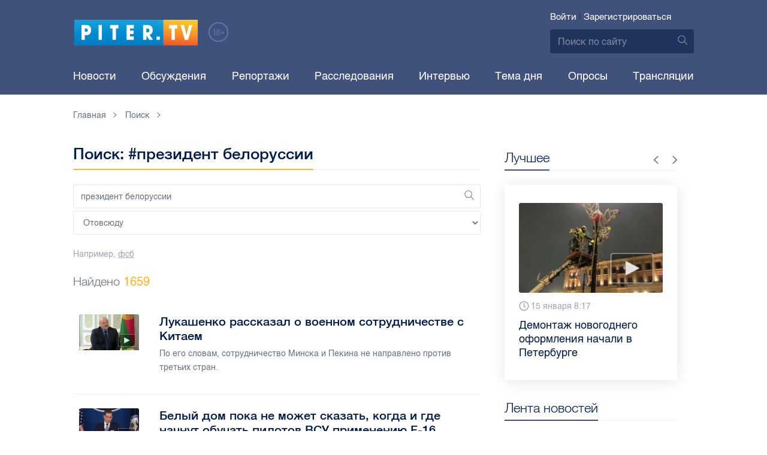

--- FILE ---
content_type: text/html; charset=UTF-8
request_url: https://piter.tv/search_result/?type=0&query=%D0%BF%D1%80%D0%B5%D0%B7%D0%B8%D0%B4%D0%B5%D0%BD%D1%82+%D0%B1%D0%B5%D0%BB%D0%BE%D1%80%D1%83%D1%81%D1%81%D0%B8%D0%B8&esid=0&enid=0&block=320
body_size: 31029
content:





<!DOCTYPE html>
<html lang="ru">
<head>
	<meta charset="utf-8">
	<meta http-equiv="X-UA-Compatible" content="IE=edge">
	<meta property="og:site_name" content="PITER TV">
	<meta name="viewport" content="width=device-width, initial-scale=1, maximum-scale=1, minimal-ui">
	<meta name="imagetoolbar" content="no">
	<meta name="msthemecompatible" content="no">
	<meta name="cleartype" content="on">
	<meta name="HandheldFriendly" content="True">
	<meta name="format-detection" content="telephone=no">
	<meta name="format-detection" content="address=no">
	<meta name="google" value="notranslate">
	<meta name="theme-color" content="#ffffff">
	<meta name="mobile-web-app-capable" content="yes">
	<meta name="yandex-verification" content="1cc0f06881696cf5" />
	<meta name="description" content="" />
	<meta name="keywords" content="" />
	<link rel="canonical" href="https://piter.tv/search_result/?type=0&amp;query=%D0%BF%D1%80%D0%B5%D0%B7%D0%B8%D0%B4%D0%B5%D0%BD%D1%82+%D0%B1%D0%B5%D0%BB%D0%BE%D1%80%D1%83%D1%81%D1%81%D0%B8%D0%B8&amp;esid=0&amp;enid=0"/>
<meta name="robots" content="noindex,follow" />


	<title>Поиск: #президент белоруссии</title>

	<link href="https://static.piter.tv/ptv2/assets/styles/app.min_6468.css" rel="stylesheet">
	

	<link rel="preload" href="https://static.piter.tv/ptv2/assets/fonts/subset-HelveticaRegular-Regular.woff2" as="font" crossorigin="anonymous" />
	<link rel="preload" href="https://static.piter.tv/ptv2/assets/fonts/hinted-subset-HelveticaLight-Regular.woff2" as="font" crossorigin="anonymous" />
	<link rel="preload" href="https://static.piter.tv/ptv2/assets/fonts/hinted-subset-HelveticaNeue-Medium.woff2" as="font" crossorigin="anonymous" />


	<link rel="alternate" type="application/rss+xml" title="RSS" href="https://piter.tv/rss/" />
	<link rel="shortcut icon" href="https://piter.tv/favicon_piter.ico" type="image/x-icon" />
	<link rel="icon" href="https://piter.tv/favicon_piter.ico" type="image/x-icon" />

	<script type="text/javascript">
        window.CKEDITOR_BASEPATH = 'https://static.piter.tv/libs/ckeditor/';
        window.staticServer = 'https://static2.piter.tv';
		window.delayInitialization = [];
        window.scriptsLoaded = [];

        window.awaitImport = async function(scripts) {
            if (scripts.length) {
                let promise = new Promise(function (resolve, reject) {
                    resolve(1);
				});
                for (var i = 0; i < scripts.length; i++) {
                    const scriptPath = scripts[i];
                    if (scriptsLoaded.indexOf(scriptPath) !== -1) {
                        continue;
					}
                    scriptsLoaded.push(scriptPath);

                    promise = promise.then(function(result) {
                        return new Promise(function (resolve, reject) {
                            const script = document.createElement('script');
                            script.src = scriptPath;

                            let loaded = false;
                            script.onload = script.onerror = function() {
                                if ( ! loaded) {
                                    loaded = true;
                                    resolve(1);
                                }
                            };
                            script.onreadystatechange = function() {
                                var self = this;
                                if (this.readyState == "complete" || this.readyState == "loaded") {
                                    setTimeout(function() {
                                        self.onload();
                                    }, 0);
                                }
                            };

                            document.body.appendChild(script);
						})
					});
                }

                let result = await promise;
            }
        };
	</script>

	<script type="text/javascript">new Image().src = "//counter.yadro.ru/hit?r" + escape(document.referrer) + ((typeof(screen)=="undefined")?"" : ";s"+screen.width+"*"+screen.height+"*" + (screen.colorDepth?screen.colorDepth:screen.pixelDepth)) + ";u"+escape(document.URL) +  ";" +Math.random();</script>
	<script type="text/javascript" src="//www.gstatic.com/firebasejs/3.6.8/firebase.js"></script>

	
<script>
	window.userSubscriptionInfo = {isLogged : 0, isGranted : 0, isSubscribedNews : 0, isSubscribedComments : 0, isSubscribedProject : 0}
</script>


	<script>window.yaContextCb = window.yaContextCb || []</script>
	<script src="https://yandex.ru/ads/system/context.js" async></script>
</head>

<body class="page page_address-list page_article" itemscope itemtype="http://schema.org/NewsArticle">




<header class="header">
	<div class="header__top">
		<div class="header__in">
			<div class="header__logo-w">
				<a href="https://piter.tv" class="header__logo logo">
					<img src="https://static.piter.tv/ptv2/assets/images/general/logo.png?1" alt="Piter.tv" />
				</a>
				<img class="header__18plus" src="https://static.piter.tv/ptv2/assets/images/general/18ptv.png" alt="18+" />
			</div>
			

			<div class="header__control">
				
<div class="header__auth">
	<svg class="header__auth-icon"><use xlink:href="https://piter.tv/static/ptv2/assets/images/icon.svg#icon_auth-icon"></use></svg>
	<a href="https://piter.tv/login/" onclick="sendRequest('',{'action':'fe_login_form'});return false;" class="header__auth-link header__auth-link_enter">Войти</a>
	<span class="header__auth-sep">|</span>
	<a href="#" onclick="sendRequest('',{'action':'registration','ajax':1}); return false;" class="header__auth-link header__auth-link_reg">Зарегистрироваться</a>
</div>

				<div class="search-form header__search">
					<form action="https://piter.tv/search_result/" method="get" class="search-form__w">
						<input type="text" value="" placeholder="Поиск по сайту" name="query" class="search-form__input" />
						<button type="submit" class="search-form__submit">
							<svg class="search-form__submit-icon"><use xlink:href="https://piter.tv/static/ptv2/assets/images/icon.svg#icon_search-icon"></use></svg>
						</button>
					</form>
				</div>
			</div>
		</div>
	</div>
	<div class="header__body">
		<div class="header__in">
			<nav class="header__nav nav nav_main">
				<ul id="main-nav" class="nav__list initial">
					
<li class="nav__item ">
	<a href="https://piter.tv/news/60/" title="Новости" class="nav__link">Новости</a>
</li>

					
<li class="nav__item first">
	<a href="https://piter.tv/forum/" title="Обсуждение актуальных событий" class="nav__link">Обсуждения</a>
</li>

					
<li class="nav__item ">
	<a href="https://piter.tv/news/3873/" title="Репортажи" class="nav__link">Репортажи</a>
</li>

					
<li class="nav__item ">
	<a href="https://piter.tv/channel/668/" title="Расследования" class="nav__link">Расследования</a>
</li>

					
<li class="nav__item ">
	<a href="https://piter.tv/news/3741/" title="Интервью" class="nav__link">Интервью</a>
</li>

					
<li class="nav__item ">
	<a href="https://piter.tv/news/3874/" title="Тема дня" class="nav__link">Тема дня</a>
</li>

					
<li class="nav__item first">
	<a href="https://piter.tv/polls/" title="Архив опросов посетителей" class="nav__link">Опросы</a>
</li>

					
<li class="nav__item first">
	<a href="https://piter.tv/conference_catalog/" title="Прямые трансляции на канале ПитерТВ" class="nav__link">Трансляции</a>
</li>

					<li data-width="10" class="nav__item nav__item_more">
						<a class="nav__link">Еще
							<svg class="nav__more-icon"><use xlink:href="https://piter.tv/static/ptv2/assets/images/icon.svg#icon_arrow-down"></use></svg>
						</a>
						<ul></ul>
					</li>
				</ul>
			</nav>
		</div>
	</div>
</header>



<main class="main" role="main">
	




	<div class="main__in">
		<div class="main__breadcrumbs">
			<div class="main__in">
				
	<div class="breadcrumbs">
		<ol itemscope="" itemtype="http://schema.org/BreadcrumbList" class="breadcrumbs__list">
			<li itemprop="itemListElement" itemscope="" itemtype="http://schema.org/ListItem" class="breadcrumbs__item">
				<a itemscope="" itemtype="http://schema.org/Thing" itemprop="item" href="https://piter.tv" class="breadcrumbs__link">
					<span itemprop="name">Главная</span><svg class="breadcrumbs__icon"><use xlink:href="https://piter.tv/static/ptv2/assets/images/icon.svg#icon_arrow-right"></use></svg>
				</a>
				<meta itemprop="position" content="1" />
			</li>


	<li itemprop="itemListElement" itemscope="" itemtype="http://schema.org/ListItem" class="breadcrumbs__item breadcrumbs__item_hide">
		<a itemscope="" itemtype="http://schema.org/Thing" itemprop="item" href=""	class="breadcrumbs__link">
			<span itemprop="name">Поиск</span><svg class="breadcrumbs__icon"><use xlink:href="https://piter.tv/static/ptv2/assets/images/icon.svg#icon_arrow-right"></use></svg>
		</a>
		<meta itemprop="position" content="2" />
	</li>

		</ol>
	</div>

			</div>
		</div>
		<div class="main__w">
			<div class="content main__content">
				<section class="address-list category main__category">
					<header class="address-list__header category__header">
						<h1 class="category__title title title_full">Поиск: #президент белоруссии</h1>
					</header>
					<div class="search-form search-form_wide address-list__form">
						<form action="/search_result/" method="post" class="search-form__w">
							<input type="hidden" name="type" value="0">
							<input type="text" value="президент белоруссии" placeholder="Поиск" name="query" class="search-form__input" id="search-query" />
							<button type="submit" class="search-form__submit">
								<svg class="search-form__submit-icon"><use xlink:href="https://piter.tv/static/ptv2/assets/images/icon.svg#icon_search-icon"></use></svg>
							</button>
							<select name="type" class="search-form__input">
								<option value = "0">Отовсюду</option>
								
<option value = "1"  >В новостях</option>

<option value = "2"  >В видеоклипах</option>

<option value = "3"  >В справочнике</option>

<option value = "4"  >В персонах</option>

							</select>
						</form>
						<div class="search-form__example">Например, <a href="/search_result/?query=%D1%84%D1%81%D0%B1" class="search-form__example-link">фсб</a></div>
					</div>
					<div class="address-list__find">Найдено <span>1659</span></div>

					<ul class="address-list__list category__list">
						
	<li class="address-list__item category__item address">
		<a href="https://piter.tv/event/Lukashenko_rasskazal_o_voennom_sotrudnichestve_s_Kitaem/" class="address__link"></a>
		<figure class="address__photo no__bg">
			
<span class="previewCarouselBlock"  sources='["p2aWwJwkG4JT6GRgM4EEOBLrHVOHGKGj.webp","rqpyl1hSF4nHKwYW8e5xhVLkg6u4Vrk6.webp","6Hr1CPpSxLXoDpOqOcNasEmTyrzeDhhy.webp","iIOJjsVaGf29SlzuuYNgdc19LXJCEShh.webp","PwFleQuxlg9BkXfD2OuVbsmM4NJW7Gok.webp"]' style='' >
    <img class="__firstPreview lazyload" src="https://static.piter.tv/img/news_default_small.png" width="100" height="60"  data-src="https://static1.piter.tv/images/previews/IFFaeEFb3jEOuoR8Q13tKg88cbcrNN4R.webp" alt="Лукашенко рассказал о военном сотрудничестве с Китаем" title="Лукашенко рассказал о военном сотрудничестве с Китаем" />
    <noscript><img width="100" height="60" src="https://static2.piter.tv/images/previews/IFFaeEFb3jEOuoR8Q13tKg88cbcrNN4R.webp" alt="Лукашенко рассказал о военном сотрудничестве с Китаем" title="Лукашенко рассказал о военном сотрудничестве с Китаем" /></noscript>
</span>

		</figure>
		<div class="address__w">
			<div class="address__title">Лукашенко рассказал о военном сотрудничестве с Китаем</div>
			<div class="address__desc">
				<p>По его словам, сотрудничество Минска и Пекина не направлено против третьих стран.</p>
			</div>
		</div>
	</li>

	<li class="address-list__item category__item address">
		<a href="https://piter.tv/event/Belij_dom_poka_ne_mozhet_skazat_kogda_i_gde_nachnut_obuchat_pilotov_VSU_primeneniyu_F_16/" class="address__link"></a>
		<figure class="address__photo no__bg">
			
<span class="previewCarouselBlock"  sources='["cRH4SodqFlwC3Wj1b3F2m1Jgc6K0KEcT.webp","I2LEcsl11hUGqfWbRT5dz1mTQytT22kd.webp","XuNTD8DeUbbKBYYaJX9mekvRBPoGUp8x.webp","FSWjgW58BJGBT0Pc75dp9fLKrMtLuFlK.webp","anKrIwsnmrwGLMMGqxcBL4Lv1MqV9aLx.webp"]' style='' >
    <img class="__firstPreview lazyload" src="https://static.piter.tv/img/news_default_small.png" width="100" height="60"  data-src="https://static1.piter.tv/images/previews/NibEtC05PfmkudiMaLI8QGWIlYRMLPYk.webp" alt="Белый дом пока не может сказать, когда и где начнут обучать пилотов ВСУ применению F-16" title="Белый дом пока не может сказать, когда и где начнут обучать пилотов ВСУ применению F-16" />
    <noscript><img width="100" height="60" src="https://static3.piter.tv/images/previews/NibEtC05PfmkudiMaLI8QGWIlYRMLPYk.webp" alt="Белый дом пока не может сказать, когда и где начнут обучать пилотов ВСУ применению F-16" title="Белый дом пока не может сказать, когда и где начнут обучать пилотов ВСУ применению F-16" /></noscript>
</span>

		</figure>
		<div class="address__w">
			<div class="address__title">Белый дом пока не может сказать, когда и где начнут обучать пилотов ВСУ применению F-16</div>
			<div class="address__desc">
				<p>Джон Кирби рассказал о том, что ведется подготовка.</p>
			</div>
		</div>
	</li>

	<li class="address-list__item category__item address">
		<a href="https://piter.tv/event/Lukashenko_provel_vstrechu_s_Rogozinim/" class="address__link"></a>
		<figure class="address__photo no__bg">
			
<span class="previewCarouselBlock"  sources='["YY8e3dcgUKLYGlpDyd3EnBcgvhT5KOJ4.webp","ikR4Orjg8zHwR6Jn0rIeYtkH4jL24G93.webp","blRj8nEuoueSozzks8HSUVmK0HnudFNC.webp","L3HGvP1sqtw15rbLeXh6sdbzBthljQk1.webp","qj0CUsSGFietGxajiajKyQYjbmztu6qb.webp"]' style='' >
    <img class="__firstPreview lazyload" src="https://static.piter.tv/img/news_default_small.png" width="100" height="60"  data-src="https://static2.piter.tv/images/previews/1NXI3a3Des5ouVv56mbO7OCEBDmB8a3M.webp" alt="Лукашенко провел встречу с Рогозиным" title="Лукашенко провел встречу с Рогозиным" />
    <noscript><img width="100" height="60" src="https://static3.piter.tv/images/previews/1NXI3a3Des5ouVv56mbO7OCEBDmB8a3M.webp" alt="Лукашенко провел встречу с Рогозиным" title="Лукашенко провел встречу с Рогозиным" /></noscript>
</span>

		</figure>
		<div class="address__w">
			<div class="address__title">Лукашенко провел встречу с Рогозиным</div>
			<div class="address__desc">
				<p>Президент Белоруссии заявил  о готовности использовать весь потенциал страны для реализации совместных идей.</p>
			</div>
		</div>
	</li>

	<li class="address-list__item category__item address">
		<a href="https://piter.tv/event/Lukashenko_predrek_razval_olimpijskomu_dvizheniyu_v_sluchae_dalnejshih_sankcij/" class="address__link"></a>
		<figure class="address__photo no__bg">
			
<span class="previewCarouselBlock"  sources='["zYwdYamLbhNa2YrIdOWzyQTzUHFe6uVF.webp","v134kCNDnCudsOLmpkK6dCRFhJHzTzJB.webp","kX9byUdH34yiog6kYFul4N1fvbOeyQ7N.webp","MIWi9naYiORIg5sg2DyaNmMU5ebtWhUp.webp","NwSMU35DB14i2IbJWd2WBqqUn18Lh5ru.webp"]' style='' >
    <img class="__firstPreview lazyload" src="https://static.piter.tv/img/news_default_small.png" width="100" height="60"  data-src="https://static2.piter.tv/images/previews/oQ3004BgTnmrbTwg18IX2Bx5Spy0REub.webp" alt="Лукашенко предрек развал олимпийскому движению в случае дальнейших санкций" title="Лукашенко предрек развал олимпийскому движению в случае дальнейших санкций" />
    <noscript><img width="100" height="60" src="https://static3.piter.tv/images/previews/oQ3004BgTnmrbTwg18IX2Bx5Spy0REub.webp" alt="Лукашенко предрек развал олимпийскому движению в случае дальнейших санкций" title="Лукашенко предрек развал олимпийскому движению в случае дальнейших санкций" /></noscript>
</span>

		</figure>
		<div class="address__w">
			<div class="address__title">Лукашенко предрек развал олимпийскому движению в случае дальнейших санкций</div>
			<div class="address__desc">
				<p>В Белоруссии рассказали о готовности принимать участие в играх от БРИКС.</p>
			</div>
		</div>
	</li>

	<li class="address-list__item category__item address">
		<a href="https://piter.tv/event/Lukashenko_zayavil_chto_poruchal_premeru_svyazatsya_s_Polshej_dlya_nalazhivaniya_dialoga/" class="address__link"></a>
		<figure class="address__photo no__bg">
			
<span class="previewCarouselBlock"  sources='[]' style='' >
    <img class="__firstPreview lazyload" src="https://static.piter.tv/img/news_default_small.png" width="100" height="60"  data-src="https://static3.piter.tv/images/previews/yBMKQv6U0KIGvhy6btDtUjDKDX8DmaHp.webp" alt="Лукашенко заявил, что поручал премьеру связаться с Польшей для налаживания диалога" title="Лукашенко заявил, что поручал премьеру связаться с Польшей для налаживания диалога" />
    <noscript><img width="100" height="60" src="https://static1.piter.tv/images/previews/yBMKQv6U0KIGvhy6btDtUjDKDX8DmaHp.webp" alt="Лукашенко заявил, что поручал премьеру связаться с Польшей для налаживания диалога" title="Лукашенко заявил, что поручал премьеру связаться с Польшей для налаживания диалога" /></noscript>
</span>

		</figure>
		<div class="address__w">
			<div class="address__title">Лукашенко заявил, что поручал премьеру связаться с Польшей для налаживания диалога</div>
			<div class="address__desc">
				<p>Глава Белоруссии призвал поляков возобновить сотрудничество с Минском.</p>
			</div>
		</div>
	</li>

	<li class="address-list__item category__item address">
		<a href="https://piter.tv/event/Belorussiya_soobschila_o_gotovnosti_prinimat_u_sebya_samoleti_zapadnih_aviakompanij/" class="address__link"></a>
		<figure class="address__photo no__bg">
			
<span class="previewCarouselBlock"  sources='[]' style='' >
    <img class="__firstPreview lazyload" src="https://static.piter.tv/img/news_default_small.png" width="100" height="60"  data-src="https://static1.piter.tv/images/previews/nX9WYljwfTMxKEtDLmEaW2aBl13m7054.webp" alt="Белоруссия сообщила о готовности принимать у себя самолеты западных авиакомпаний" title="Белоруссия сообщила о готовности принимать у себя самолеты западных авиакомпаний" />
    <noscript><img width="100" height="60" src="https://static3.piter.tv/images/previews/nX9WYljwfTMxKEtDLmEaW2aBl13m7054.webp" alt="Белоруссия сообщила о готовности принимать у себя самолеты западных авиакомпаний" title="Белоруссия сообщила о готовности принимать у себя самолеты западных авиакомпаний" /></noscript>
</span>

		</figure>
		<div class="address__w">
			<div class="address__title">Белоруссия сообщила о готовности принимать у себя самолеты западных авиакомпаний</div>
			<div class="address__desc">
				<p>В Минске оценили авиасообщение с европейскими странами.</p>
			</div>
		</div>
	</li>

	<li class="address-list__item category__item address">
		<a href="https://piter.tv/event/Lukashenko_poruchil_viyasnit_pochemu_ekspluataciya_avtobusov_MAZ_priostanovlena/" class="address__link"></a>
		<figure class="address__photo no__bg">
			
<span class="previewCarouselBlock"  sources='[]' style='' >
    <img class="__firstPreview lazyload" src="https://static.piter.tv/img/news_default_small.png" width="100" height="60"  data-src="https://static1.piter.tv/images/news_photos/nY3G805R6kTGjsXB9Rxwuv2XgFJg89Eo.webp" alt="Лукашенко поручил выяснить, почему эксплуатация автобусов МАЗ приостановлена в Петербурге" title="Лукашенко поручил выяснить, почему эксплуатация автобусов МАЗ приостановлена в Петербурге" />
    <noscript><img width="100" height="60" src="https://static1.piter.tv/images/news_photos/nY3G805R6kTGjsXB9Rxwuv2XgFJg89Eo.webp" alt="Лукашенко поручил выяснить, почему эксплуатация автобусов МАЗ приостановлена в Петербурге" title="Лукашенко поручил выяснить, почему эксплуатация автобусов МАЗ приостановлена в Петербурге" /></noscript>
</span>

		</figure>
		<div class="address__w">
			<div class="address__title">Лукашенко поручил выяснить, почему эксплуатация автобусов МАЗ приостановлена в Петербурге</div>
			<div class="address__desc">
				<p>Лидер утверждает, что в Белоруссии автобусы завода не горят. </p>
			</div>
		</div>
	</li>

	<li class="address-list__item category__item address">
		<a href="https://piter.tv/event/Lukashenko_zayavil_chto_ne_hochet_teryat_otnosheniya_so_stranami_ES/" class="address__link"></a>
		<figure class="address__photo no__bg">
			
<span class="previewCarouselBlock"  sources='[]' style='' >
    <img class="__firstPreview lazyload" src="https://static.piter.tv/img/news_default_small.png" width="100" height="60"  data-src="https://static2.piter.tv/images/previews/5twpbbWVXx8PLKvPhnBLvqkVXSRpT7s0.webp" alt="Лукашенко заявил, что не хочет терять отношения со странами ЕС" title="Лукашенко заявил, что не хочет терять отношения со странами ЕС" />
    <noscript><img width="100" height="60" src="https://static3.piter.tv/images/previews/5twpbbWVXx8PLKvPhnBLvqkVXSRpT7s0.webp" alt="Лукашенко заявил, что не хочет терять отношения со странами ЕС" title="Лукашенко заявил, что не хочет терять отношения со странами ЕС" /></noscript>
</span>

		</figure>
		<div class="address__w">
			<div class="address__title">Лукашенко заявил, что не хочет терять отношения со странами ЕС</div>
			<div class="address__desc">
				<p>Президент Белоруссии рассказал о поддержке авиационной отрасли.</p>
			</div>
		</div>
	</li>

	<li class="address-list__item category__item address">
		<a href="https://piter.tv/event/Lukashenko_ne_isklyuchil_stroitelstva_vtoroj_AES_na_vostoke_Belorussii/" class="address__link"></a>
		<figure class="address__photo no__bg">
			
<span class="previewCarouselBlock"  sources='[]' style='' >
    <img class="__firstPreview lazyload" src="https://static.piter.tv/img/news_default_small.png" width="100" height="60"  data-src="https://static3.piter.tv/images/news_photos/PgHb6HOq6tmVm6qfJ8vdlHMyCj5hpmgE.webp" alt="Лукашенко не исключил строительства второй АЭС на востоке Белоруссии" title="Лукашенко не исключил строительства второй АЭС на востоке Белоруссии" />
    <noscript><img width="100" height="60" src="https://static2.piter.tv/images/news_photos/PgHb6HOq6tmVm6qfJ8vdlHMyCj5hpmgE.webp" alt="Лукашенко не исключил строительства второй АЭС на востоке Белоруссии" title="Лукашенко не исключил строительства второй АЭС на востоке Белоруссии" /></noscript>
</span>

		</figure>
		<div class="address__w">
			<div class="address__title">Лукашенко не исключил строительства второй АЭС на востоке Белоруссии</div>
			<div class="address__desc">
				<p>Он подчеркнул, что Белоруссия будет шире использовать электроэнергию.</p>
			</div>
		</div>
	</li>

	<li class="address-list__item category__item address">
		<a href="https://piter.tv/event/Novim_ministrom_selskogo_hozyajstva_i_prodovolstviya_Belorussii_stal_Sergej_Bartosh/" class="address__link"></a>
		<figure class="address__photo no__bg">
			
<span class="previewCarouselBlock"  sources='["ahKXI1Vu9OtSjwCHgqhdj7xfG8PGQGbs.webp","PUczwgI7whVm5Dg3uzpv1WMcX9b533MW.webp","Jx3UaogzxiST6bgtIOR0UQ4cSsL02lL4.webp","tFbV09wsY7g1MaaBzKSbDhdaV7FLxUzu.webp","9H69xM65deJwl1BYIRxwCMxgnswuYImt.webp"]' style='' >
    <img class="__firstPreview lazyload" src="https://static.piter.tv/img/news_default_small.png" width="100" height="60"  data-src="https://static3.piter.tv/images/previews/aMV7y1U67o5KEf3x26gwgEeqf3cfK8RI.webp" alt="Новым министром сельского хозяйства и продовольствия Белоруссии стал Сергей Бартош" title="Новым министром сельского хозяйства и продовольствия Белоруссии стал Сергей Бартош" />
    <noscript><img width="100" height="60" src="https://static2.piter.tv/images/previews/aMV7y1U67o5KEf3x26gwgEeqf3cfK8RI.webp" alt="Новым министром сельского хозяйства и продовольствия Белоруссии стал Сергей Бартош" title="Новым министром сельского хозяйства и продовольствия Белоруссии стал Сергей Бартош" /></noscript>
</span>

		</figure>
		<div class="address__w">
			<div class="address__title">Новым министром сельского хозяйства и продовольствия Белоруссии стал Сергей Бартош</div>
			<div class="address__desc">
				<p>Пост покинул Игорь Брыло.</p>
			</div>
		</div>
	</li>

	<li class="address-list__item category__item address">
		<a href="https://piter.tv/event/Eks_prezident_Polshi_Valensa_rasskazal_o_gryaduschem_dne_svobodi_dlya_Belorussii/" class="address__link"></a>
		<figure class="address__photo no__bg">
			
<span class="previewCarouselBlock"  sources='["Tz8llrw49LeWRG8bErpytogHwe8NUih8.webp","OFGg2CvGY4FPwlUrpytUCNR38LewMvDN.webp","1FxOdpgcolllh20tUazPHbG2a2QBpDaW.webp","XCVPaC4NIPsC8P48xs8U8vYaMdk48mxX.webp","H8bqHecIOoez1KFuKYXlvEhyD5CdnvRK.webp"]' style='' >
    <img class="__firstPreview lazyload" src="https://static.piter.tv/img/news_default_small.png" width="100" height="60"  data-src="https://static1.piter.tv/images/previews/esoag8waJ7y9D7viE74EXz1lEW179bHE.webp" alt="Экс-президент Польши Валенса рассказал о грядущем дне свободы для Белоруссии" title="Экс-президент Польши Валенса рассказал о грядущем дне свободы для Белоруссии" />
    <noscript><img width="100" height="60" src="https://static1.piter.tv/images/previews/esoag8waJ7y9D7viE74EXz1lEW179bHE.webp" alt="Экс-президент Польши Валенса рассказал о грядущем дне свободы для Белоруссии" title="Экс-президент Польши Валенса рассказал о грядущем дне свободы для Белоруссии" /></noscript>
</span>

		</figure>
		<div class="address__w">
			<div class="address__title">Экс-президент Польши Валенса рассказал о грядущем дне свободы для Белоруссии</div>
			<div class="address__desc">
				<p>Лех Валенса призвал белорусов &quot;выдержать еще немного&quot;.</p>
			</div>
		</div>
	</li>

	<li class="address-list__item category__item address">
		<a href="https://piter.tv/event/Litva_zayavila_o_zhelanii_usilit_granicu_iz_za_bojcov_Vagnera_v_Belorussii/" class="address__link"></a>
		<figure class="address__photo no__bg">
			
<span class="previewCarouselBlock"  sources='["unHUiIY5VHesarGR9PjjWiXBxtyUBTvQ.webp","mUFcdqKq6ldhFUMDG9Nq99N67OQsoLwa.webp","pwhjps9yomCjLOmR1pL86xCVwtLj6Rsr.webp","Yl0Ck9285bUIomzCcdKCBURVoIhS1sUh.webp","FFLhXmaGqQWfPbzqLCpdLVJfYOSFHqM9.webp"]' style='' >
    <img class="__firstPreview lazyload" src="https://static.piter.tv/img/news_default_small.png" width="100" height="60"  data-src="https://static2.piter.tv/images/previews/BBgc3ICEjC5Rvo4aW7bcupGbu5tt2rtr.webp" alt="Литва заявила о желании усилить границу из-за бойцов &quot;Вагнера&quot; в Белоруссии" title="Литва заявила о желании усилить границу из-за бойцов &quot;Вагнера&quot; в Белоруссии" />
    <noscript><img width="100" height="60" src="https://static2.piter.tv/images/previews/BBgc3ICEjC5Rvo4aW7bcupGbu5tt2rtr.webp" alt="Литва заявила о желании усилить границу из-за бойцов &quot;Вагнера&quot; в Белоруссии" title="Литва заявила о желании усилить границу из-за бойцов &quot;Вагнера&quot; в Белоруссии" /></noscript>
</span>

		</figure>
		<div class="address__w">
			<div class="address__title">Литва заявила о желании усилить границу из-за бойцов &quot;Вагнера&quot; в Белоруссии</div>
			<div class="address__desc">
				<p>Гитанас Науседа оценил угрозы, которые власти Прибалтики фиксируют у границ региона.</p>
			</div>
		</div>
	</li>

	<li class="address-list__item category__item address">
		<a href="https://piter.tv/event/Lukashenko_poobeschal_vernutsya_k_probleme_s_kartoj_polyaka_i_reshit_ee_akkuratno/" class="address__link"></a>
		<figure class="address__photo no__bg">
			
<span class="previewCarouselBlock"  sources='["ts3JhJ0Hy5kCdVqN2OemEVzTNLFRrQ9H.webp","05rTNtbTz9t0uuf76Bfjc1sO0w8RXQT5.webp","0U26aeygyq6gWJMINGeGb3wp1by044el.webp","qxUYQrN0Tt3XqrYaK7GdnCGUlqKNxaLG.webp","nXK02WLI8rifFUbxxmEH6zRIDIRupJxg.webp"]' style='' >
    <img class="__firstPreview lazyload" src="https://static.piter.tv/img/news_default_small.png" width="100" height="60"  data-src="https://static3.piter.tv/images/previews/yCSlE8zOTSCVOHMMcHL21LtgRxnhKmqF.webp" alt="Лукашенко пообещал вернуться к проблеме с картой поляка и решить ее аккуратно" title="Лукашенко пообещал вернуться к проблеме с картой поляка и решить ее аккуратно" />
    <noscript><img width="100" height="60" src="https://static1.piter.tv/images/previews/yCSlE8zOTSCVOHMMcHL21LtgRxnhKmqF.webp" alt="Лукашенко пообещал вернуться к проблеме с картой поляка и решить ее аккуратно" title="Лукашенко пообещал вернуться к проблеме с картой поляка и решить ее аккуратно" /></noscript>
</span>

		</figure>
		<div class="address__w">
			<div class="address__title">Лукашенко пообещал вернуться к проблеме с картой поляка и решить ее аккуратно</div>
			<div class="address__desc">
				<p>Он отметил, что граждане должны жить свободно на своей земле и в своем обществе.</p>
			</div>
		</div>
	</li>

	<li class="address-list__item category__item address">
		<a href="https://piter.tv/event/Lukashenko_zayavil_chto_hochet_ostavit_bojcov_Vagnera_v_belorusskoj_armii/" class="address__link"></a>
		<figure class="address__photo no__bg">
			
<span class="previewCarouselBlock"  sources='["sbreR0jgBiy4CMtJBskqdria3xvJ5NKW.webp","gCLOaXSkqbMiUyu9fu8uB8IlSJP5I82U.webp","W72nUPBIfB9pwqwo6XGx6YJXolnCTk8r.webp","nlgpEsCNw1evsYhEMIeOaOFdGrE07jem.webp","8gjNDarGGTtMhb70kPn4IFtvsmjeHJkd.webp"]' style='' >
    <img class="__firstPreview lazyload" src="https://static.piter.tv/img/news_default_small.png" width="100" height="60"  data-src="https://static1.piter.tv/images/previews/9RtPHeEItYkiWq1FodwGNsXSEQOngMwy.webp" alt="Лукашенко заявил, что хочет оставить бойцов &quot;Вагнера&quot; в белорусской армии" title="Лукашенко заявил, что хочет оставить бойцов &quot;Вагнера&quot; в белорусской армии" />
    <noscript><img width="100" height="60" src="https://static2.piter.tv/images/previews/9RtPHeEItYkiWq1FodwGNsXSEQOngMwy.webp" alt="Лукашенко заявил, что хочет оставить бойцов &quot;Вагнера&quot; в белорусской армии" title="Лукашенко заявил, что хочет оставить бойцов &quot;Вагнера&quot; в белорусской армии" /></noscript>
</span>

		</figure>
		<div class="address__w">
			<div class="address__title">Лукашенко заявил, что хочет оставить бойцов &quot;Вагнера&quot; в белорусской армии</div>
			<div class="address__desc">
				<p>Глава Белоруссии оценил подготовленность бойцов и их помощи в создании контрактной армии страны.</p>
			</div>
		</div>
	</li>

	<li class="address-list__item category__item address">
		<a href="https://piter.tv/event/Lukashenko_oproverg_zayavleniya_o_vidvizhenii_Vagnera_k_granice_s_Polshej/" class="address__link"></a>
		<figure class="address__photo no__bg">
			
<span class="previewCarouselBlock"  sources='["DP75971fK43aTVFX42cyWg1zSeyHyiYt.webp","NVUmlbgQfIzNk3K2GGmEbnb0uUgHvIFz.webp","ars6bsekKH05hwQIsRRMJuqXVjUO97on.webp","rQtNYHIrcO3jnnNOIYYvzqlxLqyQoY0J.webp","Kq1mUVyGjGFmrHx4NI8yz23oUzt0UzQP.webp"]' style='' >
    <img class="__firstPreview lazyload" src="https://static.piter.tv/img/news_default_small.png" width="100" height="60"  data-src="https://static3.piter.tv/images/previews/sk3IRlToYuEsQRzHLwSdqeiVogdsWOj0.webp" alt="Лукашенко опроверг заявления о выдвижении &quot;Вагнера&quot; к границе с Польшей" title="Лукашенко опроверг заявления о выдвижении &quot;Вагнера&quot; к границе с Польшей" />
    <noscript><img width="100" height="60" src="https://static1.piter.tv/images/previews/sk3IRlToYuEsQRzHLwSdqeiVogdsWOj0.webp" alt="Лукашенко опроверг заявления о выдвижении &quot;Вагнера&quot; к границе с Польшей" title="Лукашенко опроверг заявления о выдвижении &quot;Вагнера&quot; к границе с Польшей" /></noscript>
</span>

		</figure>
		<div class="address__w">
			<div class="address__title">Лукашенко опроверг заявления о выдвижении &quot;Вагнера&quot; к границе с Польшей</div>
			<div class="address__desc">
				<p>Он также заявил, что прибывшие в Белоруссию наемники по-прежнему дислоцированы во временном лагере.</p>
			</div>
		</div>
	</li>

	<li class="address-list__item category__item address">
		<a href="https://piter.tv/event/Belorussiya_popala_v_ustroennij_SShA_mezhdunarodnij_zames_zayavil_Lukashenko/" class="address__link"></a>
		<figure class="address__photo no__bg">
			
<span class="previewCarouselBlock"  sources='[]' style='' >
    <img class="__firstPreview lazyload" src="https://static.piter.tv/img/news_default_small.png" width="100" height="60"  data-src="https://static2.piter.tv/images/previews/jj2j6SYLmgN5jFqBLsqmb3MlGe4x8Wd8.webp" alt="Белоруссия попала в устроенный США &quot;международный замес&quot;, заявил Лукашенко" title="Белоруссия попала в устроенный США &quot;международный замес&quot;, заявил Лукашенко" />
    <noscript><img width="100" height="60" src="https://static1.piter.tv/images/previews/jj2j6SYLmgN5jFqBLsqmb3MlGe4x8Wd8.webp" alt="Белоруссия попала в устроенный США &quot;международный замес&quot;, заявил Лукашенко" title="Белоруссия попала в устроенный США &quot;международный замес&quot;, заявил Лукашенко" /></noscript>
</span>

		</figure>
		<div class="address__w">
			<div class="address__title">Белоруссия попала в устроенный США &quot;международный замес&quot;, заявил Лукашенко</div>
			<div class="address__desc">
				<p>Глава страны рассказал об отношении Вашингтона к странам ЕС.</p>
			</div>
		</div>
	</li>

	<li class="address-list__item category__item address">
		<a href="https://piter.tv/event/Lukashenko_nadeetsya_chto_razmeschennoe_v_Belorussii_yadernoe_oruzhie_ne_pridetsya_primenyat/" class="address__link"></a>
		<figure class="address__photo no__bg">
			
<span class="previewCarouselBlock"  sources='["wqXqwYOjk844rb10XSepBnqKRLRbneuN.webp","49DR25EQUojosjHdeLzn0rID95bvSQ1g.webp","M56NIrjwlJtYCCED2twzDXG4Jc5bn68g.webp","lzu3dzeDggf5NFQryjTOFTrs4BkMfiva.webp","8qdfPn4qXGrJfRDmRBrahD1IHC67e6Vp.webp"]' style='' >
    <img class="__firstPreview lazyload" src="https://static.piter.tv/img/news_default_small.png" width="100" height="60"  data-src="https://static3.piter.tv/images/previews/29zBhl6MkUb7Ee67RhdBa1VjuuUMR6Im.webp" alt="Лукашенко надеется, что размещенное в Белоруссии ядерное оружие не придется применять" title="Лукашенко надеется, что размещенное в Белоруссии ядерное оружие не придется применять" />
    <noscript><img width="100" height="60" src="https://static2.piter.tv/images/previews/29zBhl6MkUb7Ee67RhdBa1VjuuUMR6Im.webp" alt="Лукашенко надеется, что размещенное в Белоруссии ядерное оружие не придется применять" title="Лукашенко надеется, что размещенное в Белоруссии ядерное оружие не придется применять" /></noscript>
</span>

		</figure>
		<div class="address__w">
			<div class="address__title">Лукашенко надеется, что размещенное в Белоруссии ядерное оружие не придется применять</div>
			<div class="address__desc">
				<p>Глава Белоруссии рассказал, для чего Минску нужно такое вооружение на территории страны.</p>
			</div>
		</div>
	</li>

	<li class="address-list__item category__item address">
		<a href="https://piter.tv/event/Lukashenko_predlozhil_perestroit_rabotu_diplomatov_Belorussii_v_OON/" class="address__link"></a>
		<figure class="address__photo no__bg">
			
<span class="previewCarouselBlock"  sources='["sBIHCIMasJg3U5sJzbGgPfVwOxXvyKet.webp","xp0L8sVP0H9Srj1L3EnuGncdeyqudXmV.webp","3WdPLaIhVWFkzG2iPR7qNSiFCvgYolWI.webp","yYNj10ctOVvBvBVh4E4NHr53QkI9H4kt.webp","ujLTPwJsF1l4T7CUJtCXGTuuz2RjNVHG.webp"]' style='' >
    <img class="__firstPreview lazyload" src="https://static.piter.tv/img/news_default_small.png" width="100" height="60"  data-src="https://static1.piter.tv/images/previews/p4BU1cT1xtHoDFdiSzWuv9nzzYpk7Mkb.webp" alt="Лукашенко предложил перестроить работу дипломатов Белоруссии в ООН" title="Лукашенко предложил перестроить работу дипломатов Белоруссии в ООН" />
    <noscript><img width="100" height="60" src="https://static3.piter.tv/images/previews/p4BU1cT1xtHoDFdiSzWuv9nzzYpk7Mkb.webp" alt="Лукашенко предложил перестроить работу дипломатов Белоруссии в ООН" title="Лукашенко предложил перестроить работу дипломатов Белоруссии в ООН" /></noscript>
</span>

		</figure>
		<div class="address__w">
			<div class="address__title">Лукашенко предложил перестроить работу дипломатов Белоруссии в ООН</div>
			<div class="address__desc">
				<p>Глава Белоруссии встретился с постпредом Минска в ООН Валентином Рыбаковым.<br />
</p>
			</div>
		</div>
	</li>

	<li class="address-list__item category__item address">
		<a href="https://piter.tv/event/Lukashenko_zayavil_chto_obsuzhdal_s_Putinim_situaciyu_v_rukovodstve_OON/" class="address__link"></a>
		<figure class="address__photo no__bg">
			
<span class="previewCarouselBlock"  sources='["DMWdpwd43BThhwlXQMpdaEWEE6mvKE6u.webp","HVx4tMFmUysjFJ788giFSEaMGP4GmHOU.webp","rLo3aGJ7IXaXiVSMXID2aaahMYWghvUK.webp","IeXdch3FTvgkHY0HhCO9CG68izlqcKlf.webp","aChaQdDhWO4OYvknqgtssTirLjoHgMEn.webp"]' style='' >
    <img class="__firstPreview lazyload" src="https://static.piter.tv/img/news_default_small.png" width="100" height="60"  data-src="https://static2.piter.tv/images/previews/3Q6BkqDKSgV8BEsvKMRW05e8dW4uETKJ.webp" alt="Лукашенко заявил, что обсуждал с Путиным ситуацию в руководстве ООН" title="Лукашенко заявил, что обсуждал с Путиным ситуацию в руководстве ООН" />
    <noscript><img width="100" height="60" src="https://static1.piter.tv/images/previews/3Q6BkqDKSgV8BEsvKMRW05e8dW4uETKJ.webp" alt="Лукашенко заявил, что обсуждал с Путиным ситуацию в руководстве ООН" title="Лукашенко заявил, что обсуждал с Путиным ситуацию в руководстве ООН" /></noscript>
</span>

		</figure>
		<div class="address__w">
			<div class="address__title">Лукашенко заявил, что обсуждал с Путиным ситуацию в руководстве ООН</div>
			<div class="address__desc">
				<p>Глава Белоруссии встретился с постпредом Минска в ООН Валентином Рыбаковым.</p>
			</div>
		</div>
	</li>

	<li class="address-list__item category__item address">
		<a href="https://piter.tv/event/Putin_zayavil_o_provale_kontrnastupleniya_VSU/" class="address__link"></a>
		<figure class="address__photo no__bg">
			
<span class="previewCarouselBlock"  sources='["Ry4f3p3qIMaS15894DpfR1kfjv2EVws8.webp","fh6G6CkRLK263VeDvXPa4qsmIUkIYgi8.webp","GluUU0EY8l6WcR5CNSwXBkOo2wMBckzL.webp","yqDKVo7ErIaFeKwtog4qnThujpovjmsT.webp","VKDhaRu8GmPlg8zllRaeHGIP0yDQExuV.webp"]' style='' >
    <img class="__firstPreview lazyload" src="https://static.piter.tv/img/news_default_small.png" width="100" height="60"  data-src="https://static1.piter.tv/images/previews/uwJDMcFst6QYk63SwenSDuzhxRsHOekk.webp" alt="Путин заявил о провале контрнаступления ВСУ" title="Путин заявил о провале контрнаступления ВСУ" />
    <noscript><img width="100" height="60" src="https://static1.piter.tv/images/previews/uwJDMcFst6QYk63SwenSDuzhxRsHOekk.webp" alt="Путин заявил о провале контрнаступления ВСУ" title="Путин заявил о провале контрнаступления ВСУ" /></noscript>
</span>

		</figure>
		<div class="address__w">
			<div class="address__title">Путин заявил о провале контрнаступления ВСУ</div>
			<div class="address__desc">
				<p>Президент РФ провел рабочую встречу с Лукашенко.</p>
			</div>
		</div>
	</li>

	<li class="address-list__item category__item address">
		<a href="https://piter.tv/event/Putin_vstretilsya_s_Lukashenko_v_Peterburge/" class="address__link"></a>
		<figure class="address__photo no__bg">
			
<span class="previewCarouselBlock"  sources='["9D56VdpG1ijIGrb1qGsjHoLoxEWgDi53.webp","WN6mBjszcXhNaxzs95wOSRWzPSrkm0gE.webp","uo7M1Tqi1GGkaC5TOTC1914zz8C396vQ.webp","ft6EG8Q6a2YBRed5fTqUnPLjKbke7pTM.webp","4RQ1mrcCh0N55yGv71JQpMb3B8FEEBMb.webp"]' style='' >
    <img class="__firstPreview lazyload" src="https://static.piter.tv/img/news_default_small.png" width="100" height="60"  data-src="https://static2.piter.tv/images/previews/eDQXEvF2jNUHjTg7D1IVx0bquJxaJyS1.webp" alt="Путин встретился с Лукашенко в Петербурге" title="Путин встретился с Лукашенко в Петербурге" />
    <noscript><img width="100" height="60" src="https://static1.piter.tv/images/previews/eDQXEvF2jNUHjTg7D1IVx0bquJxaJyS1.webp" alt="Путин встретился с Лукашенко в Петербурге" title="Путин встретился с Лукашенко в Петербурге" /></noscript>
</span>

		</figure>
		<div class="address__w">
			<div class="address__title">Путин встретился с Лукашенко в Петербурге</div>
			<div class="address__desc">
				<p>Президенты обсудят актуальные вопросы дальнейшего развития российско-белорусских отношений.</p>
			</div>
		</div>
	</li>

	<li class="address-list__item category__item address">
		<a href="https://piter.tv/event/Lukashenko_zayavil_chto_urozhaj_zernovih_v_Belorussii_v_2023_godu_budet_nizhe_proshlogodnego/" class="address__link"></a>
		<figure class="address__photo no__bg">
			
<span class="previewCarouselBlock"  sources='["k0xxzW4V3zrtW96GV06F4CMvvoEahYJR.webp","FzI2V4MS0WCRV2RtWCkV23aY8CrBMUk0.webp","eTJ2PIrFf4bXnOmRGNDC8zKxaehpSuK6.webp","wLgeYthLGCMMbWaikkvCe46p3U03OlEf.webp","eoXFSB7WOCkdHpCXQRFeN1iLjPp5uf9q.webp"]' style='' >
    <img class="__firstPreview lazyload" src="https://static.piter.tv/img/news_default_small.png" width="100" height="60"  data-src="https://static2.piter.tv/images/previews/NFiuS75f74ubilzzGeafNSr5v9ch32cv.webp" alt="Лукашенко заявил, что урожай зерновых в Белоруссии в 2023 году будет ниже прошлогоднего" title="Лукашенко заявил, что урожай зерновых в Белоруссии в 2023 году будет ниже прошлогоднего" />
    <noscript><img width="100" height="60" src="https://static3.piter.tv/images/previews/NFiuS75f74ubilzzGeafNSr5v9ch32cv.webp" alt="Лукашенко заявил, что урожай зерновых в Белоруссии в 2023 году будет ниже прошлогоднего" title="Лукашенко заявил, что урожай зерновых в Белоруссии в 2023 году будет ниже прошлогоднего" /></noscript>
</span>

		</figure>
		<div class="address__w">
			<div class="address__title">Лукашенко заявил, что урожай зерновых в Белоруссии в 2023 году будет ниже прошлогоднего</div>
			<div class="address__desc">
				<p>Глава Белоруссии рассказал о том, что зерно приравнивается к золотовалютным резервам.</p>
			</div>
		</div>
	</li>

	<li class="address-list__item category__item address">
		<a href="https://piter.tv/event/Lukashenko_o_zernovoj_sdelke_vse_tak_radeli_za_Ukrainu_a_otkazalis_propustit_vivoznoe_zerno/" class="address__link"></a>
		<figure class="address__photo no__bg">
			
<span class="previewCarouselBlock"  sources='["8IGG32PNHtBVfO4wleHC8aRPz13GNIoC.webp","EW9YlcFO7jFPsbd9JeoIgg1W1qPP3SXt.webp","e7QOeivnjqmP3GI7EytxLWsa29xbtQjw.webp","6Snsv90ajhsH3WsDC2l3SoV90FiGRW2m.webp","JhFy4a6mn57FrsxGRm25kOq0YFo6PmRs.webp"]' style='' >
    <img class="__firstPreview lazyload" src="https://static.piter.tv/img/news_default_small.png" width="100" height="60"  data-src="https://static3.piter.tv/images/previews/PkjYqOmGaELV4EOax1gzkbw4k4vgOuqm.webp" alt="Лукашенко о зерновой сделке: все так радели за Украину, а отказались пропустить вывозное зерно" title="Лукашенко о зерновой сделке: все так радели за Украину, а отказались пропустить вывозное зерно" />
    <noscript><img width="100" height="60" src="https://static1.piter.tv/images/previews/PkjYqOmGaELV4EOax1gzkbw4k4vgOuqm.webp" alt="Лукашенко о зерновой сделке: все так радели за Украину, а отказались пропустить вывозное зерно" title="Лукашенко о зерновой сделке: все так радели за Украину, а отказались пропустить вывозное зерно" /></noscript>
</span>

		</figure>
		<div class="address__w">
			<div class="address__title">Лукашенко о зерновой сделке: все так радели за Украину, а отказались пропустить вывозное зерно</div>
			<div class="address__desc">
				<p>Глава Белоруссии призвал развивать экономику.</p>
			</div>
		</div>
	</li>

	<li class="address-list__item category__item address">
		<a href="https://piter.tv/event/Bah_viskazalsya_o_vozmozhnoj_reakcii_Francii_po_uchastiyu_rossiyan_v_Olimpiade/" class="address__link"></a>
		<figure class="address__photo no__bg">
			
<span class="previewCarouselBlock"  sources='["TmarOClS2oCp8UJEttnyr7RtGPbpM6ie.webp","bPKzuYaGFMiq2h3G905TyflGjQTCd5F5.webp","4Q8G7apdVq2W20UhQ7XlfLsIaS5kyLiX.webp","7UPPCLsVnzx0lmdu7FfqilQnVbprigI6.webp","knxzmQff42vlzOKp6b3NrN8ys7Jd6Nrx.webp"]' style='' >
    <img class="__firstPreview lazyload" src="https://static.piter.tv/img/news_default_small.png" width="100" height="60"  data-src="https://static3.piter.tv/images/previews/PPSetTtWh48fuLnBNt2Lm0OrMLgxbghi.webp" alt="Бах высказался о возможной реакции Франции по участию россиян в Олимпиаде" title="Бах высказался о возможной реакции Франции по участию россиян в Олимпиаде" />
    <noscript><img width="100" height="60" src="https://static1.piter.tv/images/previews/PPSetTtWh48fuLnBNt2Lm0OrMLgxbghi.webp" alt="Бах высказался о возможной реакции Франции по участию россиян в Олимпиаде" title="Бах высказался о возможной реакции Франции по участию россиян в Олимпиаде" /></noscript>
</span>

		</figure>
		<div class="address__w">
			<div class="address__title">Бах высказался о возможной реакции Франции по участию россиян в Олимпиаде</div>
			<div class="address__desc">
				<p>По его словам, в МОК придерживаются одинаковых подходов.</p>
			</div>
		</div>
	</li>

	<li class="address-list__item category__item address">
		<a href="https://piter.tv/event/Vladimirov_rasskazal_Putinu_o_stavropolskoj_kartoshke/" class="address__link"></a>
		<figure class="address__photo no__bg">
			
<span class="previewCarouselBlock"  sources='["dqw8vyDH9bm06zhuRBa1cEFo95PQxPx8.webp","Spva20C9PJCzziD7b0NWY2YFENQC5qwN.webp","lMxxHfjuD2U1WWiVeL0UfK5VWfu5MCwR.webp","JWBJERwbwfRTmohac4PsYjioKMVIxW1i.webp","4y0jpSvUWoaXl0nvqsTovVe0SbXQdPMc.webp"]' style='' >
    <img class="__firstPreview lazyload" src="https://static.piter.tv/img/news_default_small.png" width="100" height="60"  data-src="https://static2.piter.tv/images/previews/DzO9NqfOhuG0yQG0TmPfH2sNIy268o7F.webp" alt="Владимиров рассказал Путину о ставропольской картошке" title="Владимиров рассказал Путину о ставропольской картошке" />
    <noscript><img width="100" height="60" src="https://static2.piter.tv/images/previews/DzO9NqfOhuG0yQG0TmPfH2sNIy268o7F.webp" alt="Владимиров рассказал Путину о ставропольской картошке" title="Владимиров рассказал Путину о ставропольской картошке" /></noscript>
</span>

		</figure>
		<div class="address__w">
			<div class="address__title">Владимиров рассказал Путину о ставропольской картошке</div>
			<div class="address__desc">
				<p>Президент поинтересовался, вкусная ли картошка выросла.</p>
			</div>
		</div>
	</li>

	<li class="address-list__item category__item address">
		<a href="https://piter.tv/event/Lukashenko_zayavil_o_novoj_vstreche_s_Putinim/" class="address__link"></a>
		<figure class="address__photo no__bg">
			
<span class="previewCarouselBlock"  sources='[]' style='' >
    <img class="__firstPreview lazyload" src="https://static.piter.tv/img/news_default_small.png" width="100" height="60"  data-src="https://static2.piter.tv/images/news_photos/WMo7bo3Y7rETLLJJ07ysa8gGv1ubSUIn.webp" alt="Лукашенко заявил о новой встрече с Путиным" title="Лукашенко заявил о новой встрече с Путиным" />
    <noscript><img width="100" height="60" src="https://static2.piter.tv/images/news_photos/WMo7bo3Y7rETLLJJ07ysa8gGv1ubSUIn.webp" alt="Лукашенко заявил о новой встрече с Путиным" title="Лукашенко заявил о новой встрече с Путиным" /></noscript>
</span>

		</figure>
		<div class="address__w">
			<div class="address__title">Лукашенко заявил о новой встрече с Путиным</div>
			<div class="address__desc">
				<p>Он уточнил, что президенты обсудят проблему вокруг ЧВК &quot;Вагнер&quot;.</p>
			</div>
		</div>
	</li>

	<li class="address-list__item category__item address">
		<a href="https://piter.tv/event/Lukashenko_zayavil_chto_Prigozhina_net_v_Belorussii/" class="address__link"></a>
		<figure class="address__photo no__bg">
			
<span class="previewCarouselBlock"  sources='[]' style='' >
    <img class="__firstPreview lazyload" src="https://static.piter.tv/img/news_default_small.png" width="100" height="60"  data-src="https://static3.piter.tv/images/news_photos/fWko3CIHrW62MDkDyuetIHgfhir0J3PS.webp" alt="Лукашенко заявил, что Пригожина нет в Белоруссии" title="Лукашенко заявил, что Пригожина нет в Белоруссии" />
    <noscript><img width="100" height="60" src="https://static2.piter.tv/images/news_photos/fWko3CIHrW62MDkDyuetIHgfhir0J3PS.webp" alt="Лукашенко заявил, что Пригожина нет в Белоруссии" title="Лукашенко заявил, что Пригожина нет в Белоруссии" /></noscript>
</span>

		</figure>
		<div class="address__w">
			<div class="address__title">Лукашенко заявил, что Пригожина нет в Белоруссии</div>
			<div class="address__desc">
				<p>По словам президента, глава ЧВК &quot;Вагнер&quot; находится в Петербурге.</p>
			</div>
		</div>
	</li>

	<li class="address-list__item category__item address">
		<a href="https://piter.tv/event/Putin_zayavil_o_roste_ekonomicheskih_pokazatelej_vishe_ozhidanij/" class="address__link"></a>
		<figure class="address__photo no__bg">
			
<span class="previewCarouselBlock"  sources='["OgHLvIV6xV0eYt8StVWHowJiydxHm5Lx.webp","GkSXt0nVJt74OR3XDXl89Wl2TtTXpqpr.webp","HTn0GTyvLP5u9GRgaCOryDqgwvQ0XKEQ.webp","P2TFMNHygPgSRDGdy1Lj8EhmggBwJMb6.webp","s2s2cuj7kUdWoW0XNtm8ua7GxdY4GJ6Q.webp"]' style='' >
    <img class="__firstPreview lazyload" src="https://static.piter.tv/img/news_default_small.png" width="100" height="60"  data-src="https://static3.piter.tv/images/previews/LuH6LCSDvsrfvmSUQPKRIuiwwa9sohRj.webp" alt="Путин заявил о росте экономических показателей выше ожиданий" title="Путин заявил о росте экономических показателей выше ожиданий" />
    <noscript><img width="100" height="60" src="https://static2.piter.tv/images/previews/LuH6LCSDvsrfvmSUQPKRIuiwwa9sohRj.webp" alt="Путин заявил о росте экономических показателей выше ожиданий" title="Путин заявил о росте экономических показателей выше ожиданий" /></noscript>
</span>

		</figure>
		<div class="address__w">
			<div class="address__title">Путин заявил о росте экономических показателей выше ожиданий</div>
			<div class="address__desc">
				<p>Он подчеркнул, что нынешние показатели вселяют надежду на решение всех задач в течение года.</p>
			</div>
		</div>
	</li>

	<li class="address-list__item category__item address">
		<a href="https://piter.tv/event/Lukashenko_virazil_nadezhdu_na_skorejshee_vstuplenie_Belorussii_v_ShOS/" class="address__link"></a>
		<figure class="address__photo no__bg">
			
<span class="previewCarouselBlock"  sources='["yIuMeXfmygvqk9FeSljjcMc4rbELOBeE.webp","yIunprO5LHeVVtRNwq8hx2sjeHtx81es.webp","BWFCoUYJvRllRz1OOKiBUShsJ4rHCOJ6.webp","5X3j94dN0dPHF8dP0m0azT1mBJQMOWW6.webp","Wu5tgUNmODvmKt2TqYQgnVgrWRGBD6kM.webp"]' style='' >
    <img class="__firstPreview lazyload" src="https://static.piter.tv/img/news_default_small.png" width="100" height="60"  data-src="https://static1.piter.tv/images/previews/IiNuX52e6jkwfSzTOnNlwyt0GMnhrjpm.webp" alt="Лукашенко выразил надежду на скорейшее вступление Белоруссии в ШОС" title="Лукашенко выразил надежду на скорейшее вступление Белоруссии в ШОС" />
    <noscript><img width="100" height="60" src="https://static3.piter.tv/images/previews/IiNuX52e6jkwfSzTOnNlwyt0GMnhrjpm.webp" alt="Лукашенко выразил надежду на скорейшее вступление Белоруссии в ШОС" title="Лукашенко выразил надежду на скорейшее вступление Белоруссии в ШОС" /></noscript>
</span>

		</figure>
		<div class="address__w">
			<div class="address__title">Лукашенко выразил надежду на скорейшее вступление Белоруссии в ШОС</div>
			<div class="address__desc">
				<p>Он подчеркнул, что власти провели соответствующую работу.</p>
			</div>
		</div>
	</li>

	<li class="address-list__item category__item address">
		<a href="https://piter.tv/event/Putin_podderzhal_vstuplenie_Belorussii_v_ShOS/" class="address__link"></a>
		<figure class="address__photo no__bg">
			
<span class="previewCarouselBlock"  sources='["KGuGx1yhKe0BCwF5FVRPj3C43uWdP5GT.webp","kMYoacItIqFGTop4EYik6vVvDRnqe7EL.webp","zHfv60yttG1sgCCiB9zRIMyUfe8nhRLt.webp","E3wMI3RBrwvDL4KaKppSDw43kbYBrLWH.webp","953v342LezsynEljOLgmEcOnuNGnKR6T.webp"]' style='' >
    <img class="__firstPreview lazyload" src="https://static.piter.tv/img/news_default_small.png" width="100" height="60"  data-src="https://static1.piter.tv/images/previews/nSRMKD7gfheRrdmsrW3RIDQExNUEoJMq.webp" alt="Путин поддержал вступление Белоруссии в ШОС" title="Путин поддержал вступление Белоруссии в ШОС" />
    <noscript><img width="100" height="60" src="https://static1.piter.tv/images/previews/nSRMKD7gfheRrdmsrW3RIDQExNUEoJMq.webp" alt="Путин поддержал вступление Белоруссии в ШОС" title="Путин поддержал вступление Белоруссии в ШОС" /></noscript>
</span>

		</figure>
		<div class="address__w">
			<div class="address__title">Путин поддержал вступление Белоруссии в ШОС</div>
			<div class="address__desc">
				<p>Глава государства напомнил, что Белоруссия является стратегическим партнером и ближайшим союзником России.</p>
			</div>
		</div>
	</li>

	<li class="address-list__item category__item address">
		<a href="https://piter.tv/event/Lukashenko_posovetoval_Varshave_uchit_istoriyu_i_dumat_o_grazhdanah/" class="address__link"></a>
		<figure class="address__photo no__bg">
			
<span class="previewCarouselBlock"  sources='["f3YTVuqaBFHfOtvQ3m9n2vySspVsIpj2.webp","RWwU6YrUcq4kXu5RDiwBxH1NJtakc627.webp","XSUvLbo1bPpldjQWCuiRETKoWrWi1hzi.webp","uLPIPhVLPpHPQ7MJjM8BmgkNuICNmiae.webp","RMWoLwcMetF6DFn4tPM1qfv4oEcLyLmr.webp"]' style='' >
    <img class="__firstPreview lazyload" src="https://static.piter.tv/img/news_default_small.png" width="100" height="60"  data-src="https://static2.piter.tv/images/previews/o7ijPmcLx8NUPaG0g1XxkbFIyjp730wq.webp" alt="Лукашенко посоветовал Варшаве учить историю и думать о гражданах" title="Лукашенко посоветовал Варшаве учить историю и думать о гражданах" />
    <noscript><img width="100" height="60" src="https://static2.piter.tv/images/previews/o7ijPmcLx8NUPaG0g1XxkbFIyjp730wq.webp" alt="Лукашенко посоветовал Варшаве учить историю и думать о гражданах" title="Лукашенко посоветовал Варшаве учить историю и думать о гражданах" /></noscript>
</span>

		</figure>
		<div class="address__w">
			<div class="address__title">Лукашенко посоветовал Варшаве учить историю и думать о гражданах</div>
			<div class="address__desc">
				<p>Глава Белоруссии выступил на Дне Независимости в Минске.</p>
			</div>
		</div>
	</li>

	<li class="address-list__item category__item address">
		<a href="https://piter.tv/event/Gosdep_SShA_chetko_dali_ponyat_chto_ne_perebrosyat_vojska_na_Ukrainu/" class="address__link"></a>
		<figure class="address__photo no__bg">
			
<span class="previewCarouselBlock"  sources='["KFtDSsFj9FVaykc7NT49hobocF39Yfsk.webp","tEjPppqp8jtRk22wuOKNlVU2d3q1HU6e.webp","jM51snon8LPgJUbyJjq2lIudlb9y5oNS.webp","te3hYRHywwsbctwfxTbWfIMHJFvKp9iD.webp","eRw0BT2VSoYipir0oHcQPtPibTUHJtYz.webp"]' style='' >
    <img class="__firstPreview lazyload" src="https://static.piter.tv/img/news_default_small.png" width="100" height="60"  data-src="https://static3.piter.tv/images/previews/UfSIEC8rhG4xcdl6ggJobk1EFKQLJdWE.webp" alt="Госдеп: США четко дали понять, что не перебросят войска на Украину" title="Госдеп: США четко дали понять, что не перебросят войска на Украину" />
    <noscript><img width="100" height="60" src="https://static3.piter.tv/images/previews/UfSIEC8rhG4xcdl6ggJobk1EFKQLJdWE.webp" alt="Госдеп: США четко дали понять, что не перебросят войска на Украину" title="Госдеп: США четко дали понять, что не перебросят войска на Украину" /></noscript>
</span>

		</figure>
		<div class="address__w">
			<div class="address__title">Госдеп: США четко дали понять, что не перебросят войска на Украину</div>
			<div class="address__desc">
				<p>Мэттью Миллер оценил поддержку ВСУ странами НАТО.</p>
			</div>
		</div>
	</li>

	<li class="address-list__item category__item address">
		<a href="https://piter.tv/event/Belorussiya_zayavila_o_gotovnosti_uchastvovat_v_modernizacii_klyuchevih_sektorov_ekonomiki_RF/" class="address__link"></a>
		<figure class="address__photo no__bg">
			
<span class="previewCarouselBlock"  sources='["cg8hO62stzzQfYbL1C1521XS2oFL1g8a.webp","ka6pTNQLSghRp3howOzNTOCtaj9pxIJu.webp","RniurON6RUBgeT5qlwotiwttHpx7fPl3.webp","IpQnqD06wztfHhLXh5RlNGY1b2j6q35x.webp","POqQ991kJ03dJPJFDOrBb45xxmfezVPn.webp"]' style='' >
    <img class="__firstPreview lazyload" src="https://static.piter.tv/img/news_default_small.png" width="100" height="60"  data-src="https://static2.piter.tv/images/previews/Oes1VfTyM5TDf9KwSLBiNVlSuxPrvX7X.webp" alt="Белоруссия заявила о готовности участвовать в модернизации ключевых секторов экономики РФ" title="Белоруссия заявила о готовности участвовать в модернизации ключевых секторов экономики РФ" />
    <noscript><img width="100" height="60" src="https://static2.piter.tv/images/previews/Oes1VfTyM5TDf9KwSLBiNVlSuxPrvX7X.webp" alt="Белоруссия заявила о готовности участвовать в модернизации ключевых секторов экономики РФ" title="Белоруссия заявила о готовности участвовать в модернизации ключевых секторов экономики РФ" /></noscript>
</span>

		</figure>
		<div class="address__w">
			<div class="address__title">Белоруссия заявила о готовности участвовать в модернизации ключевых секторов экономики РФ</div>
			<div class="address__desc">
				<p>Александр Лукашенко рассказал о важности сотрудничать с Москвой по многим отраслям.</p>
			</div>
		</div>
	</li>

	<li class="address-list__item category__item address">
		<a href="https://piter.tv/event/Lukashenko_prochnie_otnosheniya_Belorussii_s_RF_i_ee_regionami_pomogayut_derzhat_udar_Zapada/" class="address__link"></a>
		<figure class="address__photo no__bg">
			
<span class="previewCarouselBlock"  sources='["KcCObdCSaTelIq6qgGQ4rSoSVkg9jm32.webp","jpwu7zjO7Ubu7VIs1ftXDefgExPlTTe0.webp","PqB1Wz4KyBYTI4OtTIDTfmDtSXhu8ILt.webp","p2oYqlkOd4lUNkWoXaGHJB56U4z98upf.webp","jBtSJCazdI5mbc8jOPCojOaqVYSBYsGC.webp"]' style='' >
    <img class="__firstPreview lazyload" src="https://static.piter.tv/img/news_default_small.png" width="100" height="60"  data-src="https://static3.piter.tv/images/previews/QmGnKOde0ttmlb2RyEbtPhaCNeP5fxYL.webp" alt="Лукашенко: прочные отношения Белоруссии с РФ и ее регионами помогают держать удар Запада" title="Лукашенко: прочные отношения Белоруссии с РФ и ее регионами помогают держать удар Запада" />
    <noscript><img width="100" height="60" src="https://static3.piter.tv/images/previews/QmGnKOde0ttmlb2RyEbtPhaCNeP5fxYL.webp" alt="Лукашенко: прочные отношения Белоруссии с РФ и ее регионами помогают держать удар Запада" title="Лукашенко: прочные отношения Белоруссии с РФ и ее регионами помогают держать удар Запада" /></noscript>
</span>

		</figure>
		<div class="address__w">
			<div class="address__title">Лукашенко: прочные отношения Белоруссии с РФ и ее регионами помогают держать удар Запада</div>
			<div class="address__desc">
				<p>Политик записал обращение к участникам X Форума регионов России и Белоруссии.</p>
			</div>
		</div>
	</li>

	<li class="address-list__item category__item address">
		<a href="https://piter.tv/event/Putin_otmetil_interes_novih_regionov_Rossii_k_sotrudnichestvu_s_Belorussiej/" class="address__link"></a>
		<figure class="address__photo no__bg">
			
<span class="previewCarouselBlock"  sources='["e6B4hCiHs5Up0R5hCP27nurKJosbq0fP.webp","KT6qPemzwg4gciCrjpBuX9PKYY6wMsTj.webp","e25w23RoWgyUuxx3eL0m0lDOU7ESaX8H.webp","NcKdXeWqp9fCshLymovpeCVWElCLplC7.webp","0yMYR5dy3evpzCq8N8p6bdauaCMlgdDI.webp"]' style='' >
    <img class="__firstPreview lazyload" src="https://static.piter.tv/img/news_default_small.png" width="100" height="60"  data-src="https://static2.piter.tv/images/previews/sNJELesrMGl1Qj5LV7t8nDJvYV555ToR.webp" alt="Путин отметил интерес новых регионов России к сотрудничеству с Белоруссией" title="Путин отметил интерес новых регионов России к сотрудничеству с Белоруссией" />
    <noscript><img width="100" height="60" src="https://static2.piter.tv/images/previews/sNJELesrMGl1Qj5LV7t8nDJvYV555ToR.webp" alt="Путин отметил интерес новых регионов России к сотрудничеству с Белоруссией" title="Путин отметил интерес новых регионов России к сотрудничеству с Белоруссией" /></noscript>
</span>

		</figure>
		<div class="address__w">
			<div class="address__title">Путин отметил интерес новых регионов России к сотрудничеству с Белоруссией</div>
			<div class="address__desc">
				<p>Глава РФ рассказал об интеграции Союзного государства.</p>
			</div>
		</div>
	</li>

	<li class="address-list__item category__item address">
		<a href="https://piter.tv/event/Putin_RF_i_Belorussiya_delayut_vse_dlya_obespecheniya_ustojchivosti_ekonomik_na_fone_sankcij/" class="address__link"></a>
		<figure class="address__photo no__bg">
			
<span class="previewCarouselBlock"  sources='["SUrGF5TTkd61wds9MWbicl01Nlgv2eRH.webp","9fqrIhWpakUQrCljrkQIbmfaETb3r4cH.webp","bvWvvE5o30fQOOYqGKgeTCuyg4ch9YwK.webp","83oH6tUbShoMHWYjllVEnFBNQLMgPEh1.webp","HpczJDdohuca3OVhjtq373n0Qv4nc0bt.webp"]' style='' >
    <img class="__firstPreview lazyload" src="https://static.piter.tv/img/news_default_small.png" width="100" height="60"  data-src="https://static2.piter.tv/images/previews/xKqq89Cdqky5fQVVm8CsUd4k6ogF7Ujm.webp" alt="Путин: РФ и Белоруссия делают все для обеспечения устойчивости экономик на фоне санкций" title="Путин: РФ и Белоруссия делают все для обеспечения устойчивости экономик на фоне санкций" />
    <noscript><img width="100" height="60" src="https://static1.piter.tv/images/previews/xKqq89Cdqky5fQVVm8CsUd4k6ogF7Ujm.webp" alt="Путин: РФ и Белоруссия делают все для обеспечения устойчивости экономик на фоне санкций" title="Путин: РФ и Белоруссия делают все для обеспечения устойчивости экономик на фоне санкций" /></noscript>
</span>

		</figure>
		<div class="address__w">
			<div class="address__title">Путин: РФ и Белоруссия делают все для обеспечения устойчивости экономик на фоне санкций</div>
			<div class="address__desc">
				<p>Глава России оценил сотрудничество с Минском.</p>
			</div>
		</div>
	</li>

	<li class="address-list__item category__item address">
		<a href="https://piter.tv/event/Peskov_ne_stal_kommentirovat_ocenki_Lukashenko_poslednih_sobitij_v_Rossii/" class="address__link"></a>
		<figure class="address__photo no__bg">
			
<span class="previewCarouselBlock"  sources='["baHVKULR7oUBmEO8TJSka16sEhhMEwN5.webp","scX5kG1RXfxfvDG4H9gYfUMCvkkMECon.webp","1kMJsLogDnkYO92miw7JbbdaBuKv7aWB.webp","j56xYHV5hrPUzYx1yOrJeXC2pYynKbnK.webp","Xbuv6fUIwcdzzh9iqxsShEgWzjjB8eSz.webp"]' style='' >
    <img class="__firstPreview lazyload" src="https://static.piter.tv/img/news_default_small.png" width="100" height="60"  data-src="https://static3.piter.tv/images/previews/85vtU5YO4taqHqGpDCLR97UBWf3YFJiJ.webp" alt="Песков не стал комментировать оценки Лукашенко последних событий в России" title="Песков не стал комментировать оценки Лукашенко последних событий в России" />
    <noscript><img width="100" height="60" src="https://static3.piter.tv/images/previews/85vtU5YO4taqHqGpDCLR97UBWf3YFJiJ.webp" alt="Песков не стал комментировать оценки Лукашенко последних событий в России" title="Песков не стал комментировать оценки Лукашенко последних событий в России" /></noscript>
</span>

		</figure>
		<div class="address__w">
			<div class="address__title">Песков не стал комментировать оценки Лукашенко последних событий в России</div>
			<div class="address__desc">
				<p>В Кремле не стали давать ответил на слова президента Белоруссии о &quot;героях&quot;.</p>
			</div>
		</div>
	</li>

	<li class="address-list__item category__item address">
		<a href="https://piter.tv/event/Lukashenko_zayavil_chto_na_fone_sobitij_v_Rossii_armiya_privedena_v_polnuyu_boevuyu_gotovnost/" class="address__link"></a>
		<figure class="address__photo no__bg">
			
<span class="previewCarouselBlock"  sources='["fPPxDySMFeO1QQj9btjpXs7RbyfrSMO3.webp","epHMuuRLfqQgImcShgDJxiH9NVXfLBpB.webp","R6jsDwgamjDTaCKEgX1pKXXps2j4rvcW.webp","fUe9nQh9Md3J343fJP8WaJl2fKs3ddwc.webp","vMubsRC7CrfKpFCsTfkHvnCXL3QhPRvk.webp"]' style='' >
    <img class="__firstPreview lazyload" src="https://static.piter.tv/img/news_default_small.png" width="100" height="60"  data-src="https://static3.piter.tv/images/previews/xzsNf9O1iWUtIbetyOacWazV3J8vgMMT.webp" alt="Лукашенко заявил, что на фоне событий в России армия приведена в полную боевую готовность" title="Лукашенко заявил, что на фоне событий в России армия приведена в полную боевую готовность" />
    <noscript><img width="100" height="60" src="https://static1.piter.tv/images/previews/xzsNf9O1iWUtIbetyOacWazV3J8vgMMT.webp" alt="Лукашенко заявил, что на фоне событий в России армия приведена в полную боевую готовность" title="Лукашенко заявил, что на фоне событий в России армия приведена в полную боевую готовность" /></noscript>
</span>

		</figure>
		<div class="address__w">
			<div class="address__title">Лукашенко заявил, что на фоне событий в России армия приведена в полную боевую готовность</div>
			<div class="address__desc">
				<p>Глава Белоруссии рассказал о причинах цветных революций.</p>
			</div>
		</div>
	</li>

	<li class="address-list__item category__item address">
		<a href="https://piter.tv/event/Lukashenko_zayavil_chto_vse_pogibnut_esli_Rossiya_ruhnet/" class="address__link"></a>
		<figure class="address__photo no__bg">
			
<span class="previewCarouselBlock"  sources='[]' style='' >
    <img class="__firstPreview lazyload" src="https://static.piter.tv/img/news_default_small.png" width="100" height="60"  data-src="https://static3.piter.tv/images/previews/lcRDYLMaXehtXXdO8P8NY0ULsFicTl4F.webp" alt="Лукашенко заявил, что все погибнут, если Россия рухнет" title="Лукашенко заявил, что все погибнут, если Россия рухнет" />
    <noscript><img width="100" height="60" src="https://static1.piter.tv/images/previews/lcRDYLMaXehtXXdO8P8NY0ULsFicTl4F.webp" alt="Лукашенко заявил, что все погибнут, если Россия рухнет" title="Лукашенко заявил, что все погибнут, если Россия рухнет" /></noscript>
</span>

		</figure>
		<div class="address__w">
			<div class="address__title">Лукашенко заявил, что все погибнут, если Россия рухнет</div>
			<div class="address__desc">
				<p>Глава Белоруссии оценил обстановку в регионе.</p>
			</div>
		</div>
	</li>

	<li class="address-list__item category__item address">
		<a href="https://piter.tv/event/Lukashenko_zayavil_chto_v_svyazi_s_poslednimi_sobitiyami_v_RF_ni_iz_kogo_ne_nado_delat_geroev/" class="address__link"></a>
		<figure class="address__photo no__bg">
			
<span class="previewCarouselBlock"  sources='["bPWvPTT5FK1K3Yp1bJN3pK6OpJ2skdlg.webp","OVsaR8VHhXO2CueQMKCqTIGtHdOM2J20.webp","gGEWxq3x6X1gwBnepiSrvKUxTNUpVOua.webp","7MfH7EYo8KJuWoaUnsWz2Vc3W3YVV9wy.webp","bJ4dTExKi7jVh2svXajUPTCtaU8PUx0D.webp"]' style='' >
    <img class="__firstPreview lazyload" src="https://static.piter.tv/img/news_default_small.png" width="100" height="60"  data-src="https://static3.piter.tv/images/previews/mOsfO4ggbQ49xxyTWGBgtWE6NV8mzIBc.webp" alt="Лукашенко заявил, что в связи с последними событиями в РФ ни из кого не надо делать героев" title="Лукашенко заявил, что в связи с последними событиями в РФ ни из кого не надо делать героев" />
    <noscript><img width="100" height="60" src="https://static2.piter.tv/images/previews/mOsfO4ggbQ49xxyTWGBgtWE6NV8mzIBc.webp" alt="Лукашенко заявил, что в связи с последними событиями в РФ ни из кого не надо делать героев" title="Лукашенко заявил, что в связи с последними событиями в РФ ни из кого не надо делать героев" /></noscript>
</span>

		</figure>
		<div class="address__w">
			<div class="address__title">Лукашенко заявил, что в связи с последними событиями в РФ ни из кого не надо делать героев</div>
			<div class="address__desc">
				<p>Глава Белоруссии оценил ситуацию с вооруженным мятежом в России.</p>
			</div>
		</div>
	</li>

	<li class="address-list__item category__item address">
		<a href="https://piter.tv/event/Lukashenko_zayavil_o_popitke_oppozicii_organizovat_myatezh_v_Belorussii/" class="address__link"></a>
		<figure class="address__photo no__bg">
			
<span class="previewCarouselBlock"  sources='["kD1z9vrJ0MJxr8EsQ0gJBxykyCnhrhQ6.webp","OSGYjMXnYMXDmbFTeCtLTD5iOyPIi2vj.webp","f1E8by4KcnQTfIPn7XWM4EEJ19HljxEf.webp","0vcMI7BmmHH77VFUIUqRI6hmctVxxON7.webp","S1Odfp7W7xEwGTO9fIhqX8HNNt20NxGC.webp"]' style='' >
    <img class="__firstPreview lazyload" src="https://static.piter.tv/img/news_default_small.png" width="100" height="60"  data-src="https://static1.piter.tv/images/previews/4SbuOi3eTTBbe1ej5vuOuYoSVpQLwlgD.webp" alt="Лукашенко заявил о попытке оппозиции организовать мятеж в Белоруссии" title="Лукашенко заявил о попытке оппозиции организовать мятеж в Белоруссии" />
    <noscript><img width="100" height="60" src="https://static1.piter.tv/images/previews/4SbuOi3eTTBbe1ej5vuOuYoSVpQLwlgD.webp" alt="Лукашенко заявил о попытке оппозиции организовать мятеж в Белоруссии" title="Лукашенко заявил о попытке оппозиции организовать мятеж в Белоруссии" /></noscript>
</span>

		</figure>
		<div class="address__w">
			<div class="address__title">Лукашенко заявил о попытке оппозиции организовать мятеж в Белоруссии</div>
			<div class="address__desc">
				<p>Глава Белоруссии оценил &quot;планы беглых&quot;.</p>
			</div>
		</div>
	</li>

	<li class="address-list__item category__item address">
		<a href="https://piter.tv/event/Lukashenko_zayavil_chto_perezhival_za_Otechestvo_ot_Bresta_do_Vladivostoka/" class="address__link"></a>
		<figure class="address__photo no__bg">
			
<span class="previewCarouselBlock"  sources='["78ECIeogieQKU9jdqgiLbhDB3oVSoOk5.webp","0yrzQcsGM69ttH4iQknoXi9YvdBk64j2.webp","eRyPjaxGJR7v4kvSCXDDOazxSFRgcn3L.webp","ExWgJGJIdUN7SDBaFQLVNSeIJDRYC2mF.webp","rGJuu3zNE00lTq3hHdsMRS1nwpXbs1Mx.webp"]' style='' >
    <img class="__firstPreview lazyload" src="https://static.piter.tv/img/news_default_small.png" width="100" height="60"  data-src="https://static2.piter.tv/images/previews/mvDpd1t2n4C1r77QGUl9asGbumpEzlRL.webp" alt="Лукашенко заявил, что переживал за Отечество от Бреста до Владивостока" title="Лукашенко заявил, что переживал за Отечество от Бреста до Владивостока" />
    <noscript><img width="100" height="60" src="https://static1.piter.tv/images/previews/mvDpd1t2n4C1r77QGUl9asGbumpEzlRL.webp" alt="Лукашенко заявил, что переживал за Отечество от Бреста до Владивостока" title="Лукашенко заявил, что переживал за Отечество от Бреста до Владивостока" /></noscript>
</span>

		</figure>
		<div class="address__w">
			<div class="address__title">Лукашенко заявил, что переживал за Отечество от Бреста до Владивостока</div>
			<div class="address__desc">
				<p>Глава Белоруссии рассказал о событиях, которые произошли в России 23 и 24 июня.</p>
			</div>
		</div>
	</li>

	<li class="address-list__item category__item address">
		<a href="https://piter.tv/event/Ugolovnoe_delo_protiv_Prigozhina_ne_prekratili/" class="address__link"></a>
		<figure class="address__photo no__bg">
			
<span class="previewCarouselBlock"  sources='[]' style='' >
    <img class="__firstPreview lazyload" src="https://static.piter.tv/img/news_default_small.png" width="100" height="60"  data-src="https://static1.piter.tv/images/news_photos/up3d6WortJhkroUlILBK3kF2wGvcr2Kr.webp" alt="Уголовное дело против Пригожина не прекратили" title="Уголовное дело против Пригожина не прекратили" />
    <noscript><img width="100" height="60" src="https://static2.piter.tv/images/news_photos/up3d6WortJhkroUlILBK3kF2wGvcr2Kr.webp" alt="Уголовное дело против Пригожина не прекратили" title="Уголовное дело против Пригожина не прекратили" /></noscript>
</span>

		</figure>
		<div class="address__w">
			<div class="address__title">Уголовное дело против Пригожина не прекратили</div>
			<div class="address__desc">
				<p>Других подробностей относительно расследования не приводится.</p>
			</div>
		</div>
	</li>

	<li class="address-list__item category__item address">
		<a href="https://piter.tv/event/Peskov_Putin_provel_telefonnie_razgovori_s_liderami_Belorussii_Uzbekistana_i_Kazahstana/" class="address__link"></a>
		<figure class="address__photo no__bg">
			
<span class="previewCarouselBlock"  sources='[]' style='' >
    <img class="__firstPreview lazyload" src="https://static.piter.tv/img/news_default_small.png" width="100" height="60"  data-src="https://static1.piter.tv/images/news_photos/3deY1jvrCWk34FQdSCXRk33e8OQ7B0s0.webp" alt="Песков: Путин провел телефонные разговоры с лидерами Белоруссии, Узбекистана и Казахстана" title="Песков: Путин провел телефонные разговоры с лидерами Белоруссии, Узбекистана и Казахстана" />
    <noscript><img width="100" height="60" src="https://static1.piter.tv/images/news_photos/3deY1jvrCWk34FQdSCXRk33e8OQ7B0s0.webp" alt="Песков: Путин провел телефонные разговоры с лидерами Белоруссии, Узбекистана и Казахстана" title="Песков: Путин провел телефонные разговоры с лидерами Белоруссии, Узбекистана и Казахстана" /></noscript>
</span>

		</figure>
		<div class="address__w">
			<div class="address__title">Песков: Путин провел телефонные разговоры с лидерами Белоруссии, Узбекистана и Казахстана</div>
			<div class="address__desc">
				<p>В Кремле рассказали о контактах главы РФ с тремя мировыми лидерами.</p>
			</div>
		</div>
	</li>

	<li class="address-list__item category__item address">
		<a href="https://piter.tv/event/Bah_osudil_reshenie_Ukraini_o_zaprete_sorevnovatsya_s_rossiyanami/" class="address__link"></a>
		<figure class="address__photo no__bg">
			
<span class="previewCarouselBlock"  sources='["kBf1ov1v0Eo7FXpcT9PCgUmNJPMcEx0O.webp","8uF1nL80CesNshtobri5SNNJD9R4S592.webp","O6PCO8Xf6qI6OHrYDItDw0HGVDbiLn88.webp","9qF8qhe9jJgsH2NypWyprvSK21SkSNgJ.webp","o9UMHIT8Lh4L2SF50MVfe2jvf3W15GwL.webp"]' style='' >
    <img class="__firstPreview lazyload" src="https://static.piter.tv/img/news_default_small.png" width="100" height="60"  data-src="https://static3.piter.tv/images/previews/3tUtI698Ba9Xa8Jxg4YcfUiNBR2jYDt2.webp" alt="Бах осудил решение Украины о запрете соревноваться с россиянами" title="Бах осудил решение Украины о запрете соревноваться с россиянами" />
    <noscript><img width="100" height="60" src="https://static2.piter.tv/images/previews/3tUtI698Ba9Xa8Jxg4YcfUiNBR2jYDt2.webp" alt="Бах осудил решение Украины о запрете соревноваться с россиянами" title="Бах осудил решение Украины о запрете соревноваться с россиянами" /></noscript>
</span>

		</figure>
		<div class="address__w">
			<div class="address__title">Бах осудил решение Украины о запрете соревноваться с россиянами</div>
			<div class="address__desc">
				<p>Глава МОК не понимает решение Минспорта Украины</p>
			</div>
		</div>
	</li>

	<li class="address-list__item category__item address">
		<a href="https://piter.tv/event/Lukashenko_investori_ne_dolzhni_otnositsya_k_Belorussii_kak_k_bananovoj_respublike/" class="address__link"></a>
		<figure class="address__photo no__bg">
			
<span class="previewCarouselBlock"  sources='["FefP8Icar5VVJoxT3p7LF0RjwqO5R7dC.webp","GhUdbkdzwfyn2sILlsTM93YY2VQJGbkL.webp","MirffbTvWxTvfUVorJN7zcpmfjQpc5Nf.webp","cGJeE5T8Mn7g9iEGErUgIUsrPyFyrXJ6.webp","gLOWTwDCpnwPC1XMIfKK2wiakI4g3hkQ.webp"]' style='' >
    <img class="__firstPreview lazyload" src="https://static.piter.tv/img/news_default_small.png" width="100" height="60"  data-src="https://static2.piter.tv/images/previews/yiLt9MojcFu0gcPT3WIXILCJPXuNUaUE.webp" alt="Лукашенко: инвесторы не должны относиться к Белоруссии как к банановой республике" title="Лукашенко: инвесторы не должны относиться к Белоруссии как к банановой республике" />
    <noscript><img width="100" height="60" src="https://static3.piter.tv/images/previews/yiLt9MojcFu0gcPT3WIXILCJPXuNUaUE.webp" alt="Лукашенко: инвесторы не должны относиться к Белоруссии как к банановой республике" title="Лукашенко: инвесторы не должны относиться к Белоруссии как к банановой республике" /></noscript>
</span>

		</figure>
		<div class="address__w">
			<div class="address__title">Лукашенко: инвесторы не должны относиться к Белоруссии как к банановой республике</div>
			<div class="address__desc">
				<p>Глава Белоруссии оценил сотрудничество с иностранным бизнесом.</p>
			</div>
		</div>
	</li>

	<li class="address-list__item category__item address">
		<a href="https://piter.tv/event/Lukashenko_Zapad_ne_ostavit_v_pokoe_strani_ODKB_dazhe_posle_okonchaniya_konflikta_na_Ukraine/" class="address__link"></a>
		<figure class="address__photo no__bg">
			
<span class="previewCarouselBlock"  sources='[]' style='' >
    <img class="__firstPreview lazyload" src="https://static.piter.tv/img/news_default_small.png" width="100" height="60"  data-src="https://static1.piter.tv/images/previews/g0JSBhOJve2hPmtpxGypkEnspmNzYP2m.webp" alt="Лукашенко: Запад не оставит в покое страны ОДКБ даже после окончания конфликта на Украине" title="Лукашенко: Запад не оставит в покое страны ОДКБ даже после окончания конфликта на Украине" />
    <noscript><img width="100" height="60" src="https://static2.piter.tv/images/previews/g0JSBhOJve2hPmtpxGypkEnspmNzYP2m.webp" alt="Лукашенко: Запад не оставит в покое страны ОДКБ даже после окончания конфликта на Украине" title="Лукашенко: Запад не оставит в покое страны ОДКБ даже после окончания конфликта на Украине" /></noscript>
</span>

		</figure>
		<div class="address__w">
			<div class="address__title">Лукашенко: Запад не оставит в покое страны ОДКБ даже после окончания конфликта на Украине</div>
			<div class="address__desc">
				<p>Александр Лукашенко рассказал о важности разработки экономического плана странами ОДКБ.</p>
			</div>
		</div>
	</li>

	<li class="address-list__item category__item address">
		<a href="https://piter.tv/event/Lukashenko_SShA_v_nuzhnoe_mesto_shilo_vstavili_raskolotoj_i_poteryavshej_suverenitet_Evrope/" class="address__link"></a>
		<figure class="address__photo no__bg">
			
<span class="previewCarouselBlock"  sources='["RHTSXRHdN2WUVD927K0EEVyRbzJnJbru.webp","KozCtjed1ogQ7HlO0skWXUoGmzjtO8uV.webp","QkVa3BrOxIKCipKQEaqN8af50MySIKni.webp","aNGWyJSEJuggrFo3za5WR6C2Ja3M8f3s.webp","N9QzL6rNQYwNaz8q2fvsOKdnkokuMYhX.webp"]' style='' >
    <img class="__firstPreview lazyload" src="https://static.piter.tv/img/news_default_small.png" width="100" height="60"  data-src="https://static3.piter.tv/images/previews/fi3Ix4t8IE1oDMtSvrwa0amt9dRnGqK6.webp" alt="Лукашенко: США &quot;в нужное место шило вставили&quot; расколотой и потерявшей суверенитет Европе" title="Лукашенко: США &quot;в нужное место шило вставили&quot; расколотой и потерявшей суверенитет Европе" />
    <noscript><img width="100" height="60" src="https://static2.piter.tv/images/previews/fi3Ix4t8IE1oDMtSvrwa0amt9dRnGqK6.webp" alt="Лукашенко: США &quot;в нужное место шило вставили&quot; расколотой и потерявшей суверенитет Европе" title="Лукашенко: США &quot;в нужное место шило вставили&quot; расколотой и потерявшей суверенитет Европе" /></noscript>
</span>

		</figure>
		<div class="address__w">
			<div class="address__title">Лукашенко: США &quot;в нужное место шило вставили&quot; расколотой и потерявшей суверенитет Европе</div>
			<div class="address__desc">
				<p>Глава Белоруссии считает, что Европа давно лишилась своего суверенитета перед США.</p>
			</div>
		</div>
	</li>

	<li class="address-list__item category__item address">
		<a href="https://piter.tv/event/Lukashenko_voennie_ugrozi_v_zone_otvetstvennosti_Minska_i_Moskvi_v_ODKB_samie_sereznie/" class="address__link"></a>
		<figure class="address__photo no__bg">
			
<span class="previewCarouselBlock"  sources='["qvyOcLFCnNB3gF8OEwaSakHg0tYN854a.webp","BfTmo5p6CqsMR6bKLeooVy1ijasfsl03.webp","GV75BgYE7lhhxWR9W6Oz4cTqUyLCswoB.webp","tKkJXErkCOYxEuihgPrstGkvVx3edvKu.webp","ezGuTqC2UMOcePoxFgfW00YKk4lpCUWy.webp"]' style='' >
    <img class="__firstPreview lazyload" src="https://static.piter.tv/img/news_default_small.png" width="100" height="60"  data-src="https://static2.piter.tv/images/previews/xpaiBB956Ouj7LeTTY8zC3cIzH7iK9KH.webp" alt="Лукашенко: военные угрозы в зоне ответственности Минска и Москвы в ОДКБ самые серьезные" title="Лукашенко: военные угрозы в зоне ответственности Минска и Москвы в ОДКБ самые серьезные" />
    <noscript><img width="100" height="60" src="https://static1.piter.tv/images/previews/xpaiBB956Ouj7LeTTY8zC3cIzH7iK9KH.webp" alt="Лукашенко: военные угрозы в зоне ответственности Минска и Москвы в ОДКБ самые серьезные" title="Лукашенко: военные угрозы в зоне ответственности Минска и Москвы в ОДКБ самые серьезные" /></noscript>
</span>

		</figure>
		<div class="address__w">
			<div class="address__title">Лукашенко: военные угрозы в зоне ответственности Минска и Москвы в ОДКБ самые серьезные</div>
			<div class="address__desc">
				<p>Глава Белоруссии выступил на заседании МИД ОДКБ.</p>
			</div>
		</div>
	</li>

	<li class="address-list__item category__item address">
		<a href="https://piter.tv/event/Lukashenko_zayavil_chto_otnosheniya_Belorussii_s_Kazahstanom_na_ochen_visokom_urovne/" class="address__link"></a>
		<figure class="address__photo no__bg">
			
<span class="previewCarouselBlock"  sources='["R7Oq3998ONhqeGGor5QosuFI8034Vr7h.webp","rWi8hefWYBGb5DpLVumggDmdYdrgBLI3.webp","KhKIKT7OiwjEgEGr6afkbbuTl47MEBO7.webp","kq6wIaINdGD2d2pbQbmDjs1QXB8013dm.webp","oKyoEkVwxtRKeWGTbvBF4jwB33JjYznU.webp"]' style='' >
    <img class="__firstPreview lazyload" src="https://static.piter.tv/img/news_default_small.png" width="100" height="60"  data-src="https://static1.piter.tv/images/previews/RvVCrrwKrYXzmJb9DON0BFKwMgGPQEWV.webp" alt="Лукашенко заявил, что отношения Белоруссии с Казахстаном на очень высоком уровне" title="Лукашенко заявил, что отношения Белоруссии с Казахстаном на очень высоком уровне" />
    <noscript><img width="100" height="60" src="https://static1.piter.tv/images/previews/RvVCrrwKrYXzmJb9DON0BFKwMgGPQEWV.webp" alt="Лукашенко заявил, что отношения Белоруссии с Казахстаном на очень высоком уровне" title="Лукашенко заявил, что отношения Белоруссии с Казахстаном на очень высоком уровне" /></noscript>
</span>

		</figure>
		<div class="address__w">
			<div class="address__title">Лукашенко заявил, что отношения Белоруссии с Казахстаном на очень высоком уровне</div>
			<div class="address__desc">
				<p>По его словам, белорусские власти &quot;многое берут на карандаш&quot;.</p>
			</div>
		</div>
	</li>

	<li class="address-list__item category__item address">
		<a href="https://piter.tv/event/V_OON_prizvali_izbegat_eskalacii_v_svyazi_so_slovami_Lukashenko_o_yadernom_oruzhii/" class="address__link"></a>
		<figure class="address__photo no__bg">
			
<span class="previewCarouselBlock"  sources='["l3R3CeQw4Q5brTWrbCBCtFvwR3aowc9S.webp","VV0EqKHwH13QEnLfe5bBpSuhc4k9TtVu.webp","pJJo7hcKRnNlFj6eD6M4g78r16LOsMsr.webp","ejMgYf6QJGI1PKsUJTNmUbzN5OUjupuN.webp","68wjK7hE6ucRgpRiqsCCDCvWEYP7Fnml.webp"]' style='' >
    <img class="__firstPreview lazyload" src="https://static.piter.tv/img/news_default_small.png" width="100" height="60"  data-src="https://static2.piter.tv/images/previews/s0s8CDRUgUIcuDrxkb5HmzvixwaqQ9lC.webp" alt="В ООН призвали избегать эскалации в связи со словами Лукашенко о ядерном оружии" title="В ООН призвали избегать эскалации в связи со словами Лукашенко о ядерном оружии" />
    <noscript><img width="100" height="60" src="https://static2.piter.tv/images/previews/s0s8CDRUgUIcuDrxkb5HmzvixwaqQ9lC.webp" alt="В ООН призвали избегать эскалации в связи со словами Лукашенко о ядерном оружии" title="В ООН призвали избегать эскалации в связи со словами Лукашенко о ядерном оружии" /></noscript>
</span>

		</figure>
		<div class="address__w">
			<div class="address__title">В ООН призвали избегать эскалации в связи со словами Лукашенко о ядерном оружии</div>
			<div class="address__desc">
				<p>Стефан Дюжаррик оценил слова Александра Лукашенко о ТЯО.</p>
			</div>
		</div>
	</li>

	<li class="address-list__item category__item address">
		<a href="https://piter.tv/event/Lukashenko_nazval_uslovie_vstupleniya_Belorussii_v_konflikt_na_Ukraine/" class="address__link"></a>
		<figure class="address__photo no__bg">
			
<span class="previewCarouselBlock"  sources='[]' style='' >
    <img class="__firstPreview lazyload" src="https://static.piter.tv/img/news_default_small.png" width="100" height="60"  data-src="https://static3.piter.tv/images/news_photos/yaU2Oo5rxXuaVEc22RkPbeHvXHYkea1a.webp" alt="Лукашенко назвал условие вступления Белоруссии в конфликт на Украине" title="Лукашенко назвал условие вступления Белоруссии в конфликт на Украине" />
    <noscript><img width="100" height="60" src="https://static1.piter.tv/images/news_photos/yaU2Oo5rxXuaVEc22RkPbeHvXHYkea1a.webp" alt="Лукашенко назвал условие вступления Белоруссии в конфликт на Украине" title="Лукашенко назвал условие вступления Белоруссии в конфликт на Украине" /></noscript>
</span>

		</figure>
		<div class="address__w">
			<div class="address__title">Лукашенко назвал условие вступления Белоруссии в конфликт на Украине</div>
			<div class="address__desc">
				<p>Президент отметил, что у страны достаточно мощи для ответных мер.</p>
			</div>
		</div>
	</li>

	<li class="address-list__item category__item address">
		<a href="https://piter.tv/event/Lukashenko_konflikt_na_Ukraine_skoro_zakonchitsya/" class="address__link"></a>
		<figure class="address__photo no__bg">
			
<span class="previewCarouselBlock"  sources='[]' style='' >
    <img class="__firstPreview lazyload" src="https://static.piter.tv/img/news_default_small.png" width="100" height="60"  data-src="https://static3.piter.tv/images/news_photos/5rxeYiPzGs3Je06lpvPg9I7gXxdwUvS0.webp" alt="Лукашенко: конфликт на Украине скоро закончится" title="Лукашенко: конфликт на Украине скоро закончится" />
    <noscript><img width="100" height="60" src="https://static3.piter.tv/images/news_photos/5rxeYiPzGs3Je06lpvPg9I7gXxdwUvS0.webp" alt="Лукашенко: конфликт на Украине скоро закончится" title="Лукашенко: конфликт на Украине скоро закончится" /></noscript>
</span>

		</figure>
		<div class="address__w">
			<div class="address__title">Лукашенко: конфликт на Украине скоро закончится</div>
			<div class="address__desc">
				<p>По словам главы государства, к этому есть большие предпосылки.</p>
			</div>
		</div>
	</li>

	<li class="address-list__item category__item address">
		<a href="https://piter.tv/event/Lukashenko_rasskazal_kogo_iz_oppozicionerov_ne_pomiluet/" class="address__link"></a>
		<figure class="address__photo no__bg">
			
<span class="previewCarouselBlock"  sources='[]' style='' >
    <img class="__firstPreview lazyload" src="https://static.piter.tv/img/news_default_small.png" width="100" height="60"  data-src="https://static3.piter.tv/images/news_photos/UB0unv8q1zaj7EMqS12PLfxSNgzorJPM.webp" alt="Лукашенко рассказал, кого из оппозиционеров не помилует" title="Лукашенко рассказал, кого из оппозиционеров не помилует" />
    <noscript><img width="100" height="60" src="https://static1.piter.tv/images/news_photos/UB0unv8q1zaj7EMqS12PLfxSNgzorJPM.webp" alt="Лукашенко рассказал, кого из оппозиционеров не помилует" title="Лукашенко рассказал, кого из оппозиционеров не помилует" /></noscript>
</span>

		</figure>
		<div class="address__w">
			<div class="address__title">Лукашенко рассказал, кого из оппозиционеров не помилует</div>
			<div class="address__desc">
				<p>Глава Белоруссии оценил работу &quot;лохушек-тихушек&quot;.</p>
			</div>
		</div>
	</li>

	<li class="address-list__item category__item address">
		<a href="https://piter.tv/event/Lukashenko_zayavil_chto_budet_bolet_za_Trampa/" class="address__link"></a>
		<figure class="address__photo no__bg">
			
<span class="previewCarouselBlock"  sources='[]' style='' >
    <img class="__firstPreview lazyload" src="https://static.piter.tv/img/news_default_small.png" width="100" height="60"  data-src="https://static3.piter.tv/images/news_photos/jvLeEFyp02FawO1sQ0583uEGnG6D9NBP.webp" alt="Лукашенко заявил, что будет болеть за Трампа" title="Лукашенко заявил, что будет болеть за Трампа" />
    <noscript><img width="100" height="60" src="https://static2.piter.tv/images/news_photos/jvLeEFyp02FawO1sQ0583uEGnG6D9NBP.webp" alt="Лукашенко заявил, что будет болеть за Трампа" title="Лукашенко заявил, что будет болеть за Трампа" /></noscript>
</span>

		</figure>
		<div class="address__w">
			<div class="address__title">Лукашенко заявил, что будет болеть за Трампа</div>
			<div class="address__desc">
				<p>Глава Белоруссии призвал политика выполни ть данные нарду обещания по вопросу прекращения украинского кризиса.</p>
			</div>
		</div>
	</li>

	<li class="address-list__item category__item address">
		<a href="https://piter.tv/event/Lukashenko_rasskazal_podrobnosti_pomilovaniya_Sapegi/" class="address__link"></a>
		<figure class="address__photo no__bg">
			
<span class="previewCarouselBlock"  sources='[]' style='' >
    <img class="__firstPreview lazyload" src="https://static.piter.tv/img/news_default_small.png" width="100" height="60"  data-src="https://static2.piter.tv/images/news_photos/1j1foBamhSiSSpEfGMEmmeTospen59wa.webp" alt="Лукашенко рассказал подробности помилования Сапеги" title="Лукашенко рассказал подробности помилования Сапеги" />
    <noscript><img width="100" height="60" src="https://static3.piter.tv/images/news_photos/1j1foBamhSiSSpEfGMEmmeTospen59wa.webp" alt="Лукашенко рассказал подробности помилования Сапеги" title="Лукашенко рассказал подробности помилования Сапеги" /></noscript>
</span>

		</figure>
		<div class="address__w">
			<div class="address__title">Лукашенко рассказал подробности помилования Сапеги</div>
			<div class="address__desc">
				<p>Глава Белоруссии рассказал о том, что россиянка могла вернуться домой раньше, если бы не &quot;волокита&quot;.</p>
			</div>
		</div>
	</li>

	<li class="address-list__item category__item address">
		<a href="https://piter.tv/event/Lukashenko_rasskazal_za_chto_pomiloval_Protasevicha/" class="address__link"></a>
		<figure class="address__photo no__bg">
			
<span class="previewCarouselBlock"  sources='[]' style='' >
    <img class="__firstPreview lazyload" src="https://static.piter.tv/img/news_default_small.png" width="100" height="60"  data-src="https://static2.piter.tv/images/news_photos/V6lve3RpTWvVMi74XGkbeYtffDr809Rs.webp" alt="Лукашенко рассказал, за что помиловал Протасевича" title="Лукашенко рассказал, за что помиловал Протасевича" />
    <noscript><img width="100" height="60" src="https://static2.piter.tv/images/news_photos/V6lve3RpTWvVMi74XGkbeYtffDr809Rs.webp" alt="Лукашенко рассказал, за что помиловал Протасевича" title="Лукашенко рассказал, за что помиловал Протасевича" /></noscript>
</span>

		</figure>
		<div class="address__w">
			<div class="address__title">Лукашенко рассказал, за что помиловал Протасевича</div>
			<div class="address__desc">
				<p>Глава Белоруссии заметил,что фигурант дела раскаялся в содеянном и признал ошибки.</p>
			</div>
		</div>
	</li>

	<li class="address-list__item category__item address">
		<a href="https://piter.tv/event/Lukashenko_nazval_uslovie_primeneniya_yadernogo_oruzhiya/" class="address__link"></a>
		<figure class="address__photo no__bg">
			
<span class="previewCarouselBlock"  sources='["mX3XpHsvp4MlPl39pXh3nMWNO0Syjw6S.webp","VWbttFx8mGpgWqzpfmS2cxKgc9vjqzHc.webp","dfCdFkPsDSSw32jsI5PQOIDM912LzRod.webp","hF4iLtpg8TrGTJ4pGhQevYqxVElkUmta.webp","jkqRMl8ahSCRxoHUf26LicesKfXm5olr.webp"]' style='' >
    <img class="__firstPreview lazyload" src="https://static.piter.tv/img/news_default_small.png" width="100" height="60"  data-src="https://static3.piter.tv/images/previews/WpMvuVyHPU2vjtxUXPX9x9ljQHhHHpye.webp" alt="Лукашенко назвал условие применения ядерного оружия" title="Лукашенко назвал условие применения ядерного оружия" />
    <noscript><img width="100" height="60" src="https://static1.piter.tv/images/previews/WpMvuVyHPU2vjtxUXPX9x9ljQHhHHpye.webp" alt="Лукашенко назвал условие применения ядерного оружия" title="Лукашенко назвал условие применения ядерного оружия" /></noscript>
</span>

		</figure>
		<div class="address__w">
			<div class="address__title">Лукашенко назвал условие применения ядерного оружия</div>
			<div class="address__desc">
				<p>Он подчеркнул, что ответ будет незамедлительным.</p>
			</div>
		</div>
	</li>

	<li class="address-list__item category__item address">
		<a href="https://piter.tv/event/SShA_zayavili_chto_ne_fiksiruyut_peremescheniya_rossijskogo_yadernogo_oruzhiya_v_Belorussiyu/" class="address__link"></a>
		<figure class="address__photo no__bg">
			
<span class="previewCarouselBlock"  sources='["bFlS639lYONaxMcGH0djFUgJIMt9HYGi.webp","KeuwJ9OwwOwWiXLwpJehs0dWCCQxTWLL.webp","noPIBzXFpk9eIWYyIm6Rivo2nn3pDrxf.webp","OxCbySYMXabj36KTn3THL8xe3GkdvNtC.webp","n37Cl2ynLhSDssSvkyDlpD5sXOrL8twR.webp"]' style='' >
    <img class="__firstPreview lazyload" src="https://static.piter.tv/img/news_default_small.png" width="100" height="60"  data-src="https://static3.piter.tv/images/previews/kYDQp7xWmRwlxTQxWLg34g0hXpBt5FhB.webp" alt="США заявили, что не фиксируют перемещения российского ядерного оружия в Белоруссию" title="США заявили, что не фиксируют перемещения российского ядерного оружия в Белоруссию" />
    <noscript><img width="100" height="60" src="https://static1.piter.tv/images/previews/kYDQp7xWmRwlxTQxWLg34g0hXpBt5FhB.webp" alt="США заявили, что не фиксируют перемещения российского ядерного оружия в Белоруссию" title="США заявили, что не фиксируют перемещения российского ядерного оружия в Белоруссию" /></noscript>
</span>

		</figure>
		<div class="address__w">
			<div class="address__title">США заявили, что не фиксируют перемещения российского ядерного оружия в Белоруссию</div>
			<div class="address__desc">
				<p>Джон Кирби оценил высказывание Александра Лукашенко.</p>
			</div>
		</div>
	</li>

	<li class="address-list__item category__item address">
		<a href="https://piter.tv/event/Kirbi_SShA_ne_vidyat_priznakov_ugrozi_yadernoj_vojni_iz_za_rossijskogo_TYaO_v_Belorussii/" class="address__link"></a>
		<figure class="address__photo no__bg">
			
<span class="previewCarouselBlock"  sources='[]' style='' >
    <img class="__firstPreview lazyload" src="https://static.piter.tv/img/news_default_small.png" width="100" height="60"  data-src="https://static2.piter.tv/images/previews/XxwjGsK7B94fHpyKCQ6JygOxWPWgCFGF.webp" alt="Кирби: США не видят признаков угрозы ядерной войны из-за российского ТЯО в Белоруссии" title="Кирби: США не видят признаков угрозы ядерной войны из-за российского ТЯО в Белоруссии" />
    <noscript><img width="100" height="60" src="https://static2.piter.tv/images/previews/XxwjGsK7B94fHpyKCQ6JygOxWPWgCFGF.webp" alt="Кирби: США не видят признаков угрозы ядерной войны из-за российского ТЯО в Белоруссии" title="Кирби: США не видят признаков угрозы ядерной войны из-за российского ТЯО в Белоруссии" /></noscript>
</span>

		</figure>
		<div class="address__w">
			<div class="address__title">Кирби: США не видят признаков угрозы ядерной войны из-за российского ТЯО в Белоруссии</div>
			<div class="address__desc">
				<p>В Белом доме оценили слова Владимира Путина о готовности сооружений для хранения ТЯО в Белоруссии.</p>
			</div>
		</div>
	</li>

	<li class="address-list__item category__item address">
		<a href="https://piter.tv/event/Putin_kontrnastuplenie_nachalos_no_VSU_nichego_ne_dobilis/" class="address__link"></a>
		<figure class="address__photo no__bg">
			
<span class="previewCarouselBlock"  sources='["m9pDwQ7EyQy0h7MkxQhjoEtH0nvuWnLB.webp","RLHCWn1ewfCvDYckVx4nTufHXhIDuKdo.webp","VHcjLqmpkB4tUWxLPnaB3IwYJz02GJJg.webp","Iv6i1KVtpUgss9GbhrGUJoJzSIoVSMtv.webp","r8NvTapCC5R3a1k7Nd6OctOdmlcVNlsw.webp"]' style='' >
    <img class="__firstPreview lazyload" src="https://static.piter.tv/img/news_default_small.png" width="100" height="60"  data-src="https://static3.piter.tv/images/previews/GSLWolq2yE6igVp3PjXd2H3MWSDgdnx5.webp" alt="Путин: контрнаступление началось, но ВСУ ничего не добились" title="Путин: контрнаступление началось, но ВСУ ничего не добились" />
    <noscript><img width="100" height="60" src="https://static3.piter.tv/images/previews/GSLWolq2yE6igVp3PjXd2H3MWSDgdnx5.webp" alt="Путин: контрнаступление началось, но ВСУ ничего не добились" title="Путин: контрнаступление началось, но ВСУ ничего не добились" /></noscript>
</span>

		</figure>
		<div class="address__w">
			<div class="address__title">Путин: контрнаступление началось, но ВСУ ничего не добились</div>
			<div class="address__desc">
				<p>Глава России рассказал о потерях ВСУ в зоне СВО.</p>
			</div>
		</div>
	</li>

	<li class="address-list__item category__item address">
		<a href="https://piter.tv/event/Putin_ekonomicheskie_otnosheniya_Rossii_i_Belorussii_razvivayutsya_neobichno_horosho_/" class="address__link"></a>
		<figure class="address__photo no__bg">
			
<span class="previewCarouselBlock"  sources='["uXSDUno9amkuIodxPoRJFb5bxjaT3qnu.webp","elYwrPvYQ1qhHXBJrppWHH4mTVigcPJR.webp","r0nYghEF1UGgiJohT5Ko7nFD7H53butu.webp","j4Fplt2pKT6vBWcTyewby2VdM2C0WggF.webp","rjOjkIE9R6zV2SQrGW0cVLa6PqSi7aXf.webp"]' style='' >
    <img class="__firstPreview lazyload" src="https://static.piter.tv/img/news_default_small.png" width="100" height="60"  data-src="https://static1.piter.tv/images/previews/HuqF4jDc7wNkv9JjpaFjzsxKYWplmvYa.webp" alt="Путин: экономические отношения России и Белоруссии развиваются &quot;необычно хорошо&quot;" title="Путин: экономические отношения России и Белоруссии развиваются &quot;необычно хорошо&quot;" />
    <noscript><img width="100" height="60" src="https://static1.piter.tv/images/previews/HuqF4jDc7wNkv9JjpaFjzsxKYWplmvYa.webp" alt="Путин: экономические отношения России и Белоруссии развиваются &quot;необычно хорошо&quot;" title="Путин: экономические отношения России и Белоруссии развиваются &quot;необычно хорошо&quot;" /></noscript>
</span>

		</figure>
		<div class="address__w">
			<div class="address__title">Путин: экономические отношения России и Белоруссии развиваются &quot;необычно хорошо&quot;</div>
			<div class="address__desc">
				<p>Глава России заявил белорусскому лидеру, что им есть, о чем поговорить.</p>
			</div>
		</div>
	</li>

	<li class="address-list__item category__item address">
		<a href="https://piter.tv/event/Putin_anonsiroval_razmeschenie_yadernogo_oruzhiya_v_Belorussii_posle_7_8_iyulya/" class="address__link"></a>
		<figure class="address__photo no__bg">
			
<span class="previewCarouselBlock"  sources='["FvqVvcYhs5veYMJH34nmjD3zXXYqpWr7.webp","0Y8R2ma0kL2DurdbLD8No8IaFlPSpTdp.webp","23jBfzULiu858TNRSjsjhofboPV9rmiw.webp","XYd1dIzCI8nj3NiBoXe6UHG1R6RhulQn.webp","52i7rjetRtnvyYoFPckXX2MnpwwvLPvK.webp"]' style='' >
    <img class="__firstPreview lazyload" src="https://static.piter.tv/img/news_default_small.png" width="100" height="60"  data-src="https://static3.piter.tv/images/previews/Q0BGb5rBQ6v1I26g5gvf4VCqelj5n9oc.webp" alt="Путин заявил, что Россия начнет размещать ядерное оружие в Белоруссии после 7-8 июля" title="Путин заявил, что Россия начнет размещать ядерное оружие в Белоруссии после 7-8 июля" />
    <noscript><img width="100" height="60" src="https://static1.piter.tv/images/previews/Q0BGb5rBQ6v1I26g5gvf4VCqelj5n9oc.webp" alt="Путин заявил, что Россия начнет размещать ядерное оружие в Белоруссии после 7-8 июля" title="Путин заявил, что Россия начнет размещать ядерное оружие в Белоруссии после 7-8 июля" /></noscript>
</span>

		</figure>
		<div class="address__w">
			<div class="address__title">Путин заявил, что Россия начнет размещать ядерное оружие в Белоруссии после 7-8 июля</div>
			<div class="address__desc">
				<p>Глава РФ встретился с белорусским коллегой Александром Лукашенко.</p>
			</div>
		</div>
	</li>

	<li class="address-list__item category__item address">
		<a href="https://piter.tv/event/Lukashenko_Erevanu_i_Baku_nado_najti_reshenie_dlya_razvyazki_konflikta/" class="address__link"></a>
		<figure class="address__photo no__bg">
			
<span class="previewCarouselBlock"  sources='["xgd0lNKvtG7upwC2tYgrMqpOUjqKH1E0.webp","WD4Fbvl5S4MxVJElydxpDCeCrI3Dqu2R.webp","WoHgHI5y9EIjEq8RI000mtSYVkmtkFSa.webp","je7GbNCKflpKY1cYL7G3WKJRPPfhC7L7.webp","QCpgRddnTF9YPbMOygSuCfWYnuU3Em1h.webp"]' style='' >
    <img class="__firstPreview lazyload" src="https://static.piter.tv/img/news_default_small.png" width="100" height="60"  data-src="https://static1.piter.tv/images/previews/6bFhMIkYms1e1HzGRtiviSjBCFYc8ixz.webp" alt="Лукашенко: Еревану и Баку надо найти решение для развязки конфликта" title="Лукашенко: Еревану и Баку надо найти решение для развязки конфликта" />
    <noscript><img width="100" height="60" src="https://static3.piter.tv/images/previews/6bFhMIkYms1e1HzGRtiviSjBCFYc8ixz.webp" alt="Лукашенко: Еревану и Баку надо найти решение для развязки конфликта" title="Лукашенко: Еревану и Баку надо найти решение для развязки конфликта" /></noscript>
</span>

		</figure>
		<div class="address__w">
			<div class="address__title">Лукашенко: Еревану и Баку надо найти решение для развязки конфликта</div>
			<div class="address__desc">
				<p>Он также заявил, что азербайджанцы и армяне являются родными народами.</p>
			</div>
		</div>
	</li>

	<li class="address-list__item category__item address">
		<a href="https://piter.tv/event/Lukashenko_zayavil_chto_sankcii_prevratilis_v_kompleksnuyu_ugrozu_globalnogo_masshtaba/" class="address__link"></a>
		<figure class="address__photo no__bg">
			
<span class="previewCarouselBlock"  sources='["X4z9eNhkmPRa9Fo5m0gEa5zB39G2UDpt.webp","08yLQmnaWYPoHcCQzblSRjTnvbenoRDN.webp","KVFqrrSXTvODLWPQJL4C4KGOlHjGCMjG.webp","JNj8KarYGWkLF8xKVwpPa4exlqLKOX3D.webp","cI8V881fi1W87KsFvgBp9lu0YnNMBvOc.webp"]' style='' >
    <img class="__firstPreview lazyload" src="https://static.piter.tv/img/news_default_small.png" width="100" height="60"  data-src="https://static1.piter.tv/images/previews/QcliPlTPU1fMlXNQBmi8DLDp7f5QqGmi.webp" alt="Лукашенко заявил, что санкции превратились в комплексную угрозу глобального масштаба" title="Лукашенко заявил, что санкции превратились в комплексную угрозу глобального масштаба" />
    <noscript><img width="100" height="60" src="https://static2.piter.tv/images/previews/QcliPlTPU1fMlXNQBmi8DLDp7f5QqGmi.webp" alt="Лукашенко заявил, что санкции превратились в комплексную угрозу глобального масштаба" title="Лукашенко заявил, что санкции превратились в комплексную угрозу глобального масштаба" /></noscript>
</span>

		</figure>
		<div class="address__w">
			<div class="address__title">Лукашенко заявил, что санкции превратились в комплексную угрозу глобального масштаба</div>
			<div class="address__desc">
				<p>Глава Белоруссии рассказал о работе на экономических рынках мира.</p>
			</div>
		</div>
	</li>

	<li class="address-list__item category__item address">
		<a href="https://piter.tv/event/Lukashenko_planiruet_predlozhit_Putinu_virabotat_plan_vnutrennego_razvitiya_SG_i_ODKB/" class="address__link"></a>
		<figure class="address__photo no__bg">
			
<span class="previewCarouselBlock"  sources='["Xby4LtuH6VSDNqyWphym4zEhWlK9K7dc.webp","zGTmIdha3FCb3hnwwBmYgxNR6O09OOcz.webp","MFFp2lyeX4gk7wVVQ4Cby39qJjWBBcjr.webp","Y02YW4GBd1DPTpHWP0S8RuPJogm7IEDH.webp","bB9uFTKnOvMsMU4pEQPV7xi98UJMQfwB.webp"]' style='' >
    <img class="__firstPreview lazyload" src="https://static.piter.tv/img/news_default_small.png" width="100" height="60"  data-src="https://static1.piter.tv/images/previews/mG3qE6md2hjQybTziJ8TgGKCL3U9qUL4.webp" alt="Лукашенко планирует предложить Путину выработать план внутреннего развития СГ и ОДКБ" title="Лукашенко планирует предложить Путину выработать план внутреннего развития СГ и ОДКБ" />
    <noscript><img width="100" height="60" src="https://static3.piter.tv/images/previews/mG3qE6md2hjQybTziJ8TgGKCL3U9qUL4.webp" alt="Лукашенко планирует предложить Путину выработать план внутреннего развития СГ и ОДКБ" title="Лукашенко планирует предложить Путину выработать план внутреннего развития СГ и ОДКБ" /></noscript>
</span>

		</figure>
		<div class="address__w">
			<div class="address__title">Лукашенко планирует предложить Путину выработать план внутреннего развития СГ и ОДКБ</div>
			<div class="address__desc">
				<p>Глава Белоруссии рассказал о важности задуматься о безопасности в ОДКБ.</p>
			</div>
		</div>
	</li>

	<li class="address-list__item category__item address">
		<a href="https://piter.tv/event/Lukashenko_schitaet_chto_za_razrusheniem_Kahovskoj_GES_stoit_Kiev/" class="address__link"></a>
		<figure class="address__photo no__bg">
			
<span class="previewCarouselBlock"  sources='[]' style='' >
    <img class="__firstPreview lazyload" src="https://static.piter.tv/img/news_default_small.png" width="100" height="60"  data-src="https://static1.piter.tv/images/previews/cTdakkuf2kuiiq3JDuT2jXWXEhHbXhSW.webp" alt="Лукашенко считает, что за разрушением Каховской ГЭС стоит Киев" title="Лукашенко считает, что за разрушением Каховской ГЭС стоит Киев" />
    <noscript><img width="100" height="60" src="https://static2.piter.tv/images/previews/cTdakkuf2kuiiq3JDuT2jXWXEhHbXhSW.webp" alt="Лукашенко считает, что за разрушением Каховской ГЭС стоит Киев" title="Лукашенко считает, что за разрушением Каховской ГЭС стоит Киев" /></noscript>
</span>

		</figure>
		<div class="address__w">
			<div class="address__title">Лукашенко считает, что за разрушением Каховской ГЭС стоит Киев</div>
			<div class="address__desc">
				<p>Глава Белоруссии рассказал о том, что &quot;на воре шапка горит&quot;.</p>
			</div>
		</div>
	</li>

	<li class="address-list__item category__item address">
		<a href="https://piter.tv/event/Lukashenko_zayavil_chto_Zapad_zacepilsya_za_Ukrainu_chtobi_podmyat_Rossiyu/" class="address__link"></a>
		<figure class="address__photo no__bg">
			
<span class="previewCarouselBlock"  sources='["ypIkp77J7jNRJX08Lf1ejjXkaRMppcLM.webp","j1Hbzg2HquQXsVL6p5jarmqWTygjQo2N.webp","hprrGOcOzuygt6LXu5WKYGCudT9fbgzc.webp","c1G22L9bnyjXlf0yp3J366RKfTxj4hwz.webp","rStoMGPyE54tCIILs0usSWmmg7t52PLY.webp"]' style='' >
    <img class="__firstPreview lazyload" src="https://static.piter.tv/img/news_default_small.png" width="100" height="60"  data-src="https://static3.piter.tv/images/previews/wSp64BzwQbOCqEBqPunmJG1pp2h5hHy1.webp" alt="Лукашенко заявил, что Запад зацепился за Украину, чтобы подмять Россию" title="Лукашенко заявил, что Запад зацепился за Украину, чтобы подмять Россию" />
    <noscript><img width="100" height="60" src="https://static1.piter.tv/images/previews/wSp64BzwQbOCqEBqPunmJG1pp2h5hHy1.webp" alt="Лукашенко заявил, что Запад зацепился за Украину, чтобы подмять Россию" title="Лукашенко заявил, что Запад зацепился за Украину, чтобы подмять Россию" /></noscript>
</span>

		</figure>
		<div class="address__w">
			<div class="address__title">Лукашенко заявил, что Запад зацепился за Украину, чтобы подмять Россию</div>
			<div class="address__desc">
				<p>Глава Белоруссии рассказал, что США хотят &quot;расчленить&quot; Европу.</p>
			</div>
		</div>
	</li>

	<li class="address-list__item category__item address">
		<a href="https://piter.tv/event/Lukashenko_nazval_dezinformaciej_kontrnastuplenie_Ukraini/" class="address__link"></a>
		<figure class="address__photo no__bg">
			
<span class="previewCarouselBlock"  sources='["Q2Bv2wXgiPrp4QDIz1jGLpjhuBYT3K4o.webp","nIT3L06VC4M0nTovOGJ2F2Th1wrJHGKJ.webp","TSbR23u9Fs0uK6kv0BNemSHMlt065sjG.webp","3K7QVXyJ6J3jVvnCnfx25MICxkf8kRjm.webp","4HvE6QXqKMnd2F4r5qyz8KuPCu6z4exQ.webp"]' style='' >
    <img class="__firstPreview lazyload" src="https://static.piter.tv/img/news_default_small.png" width="100" height="60"  data-src="https://static2.piter.tv/images/previews/olvhHiVWXgku7OOig7PS4jSNKIWsMBO2.webp" alt="Лукашенко назвал дезинформацией контрнаступление Украины" title="Лукашенко назвал дезинформацией контрнаступление Украины" />
    <noscript><img width="100" height="60" src="https://static2.piter.tv/images/previews/olvhHiVWXgku7OOig7PS4jSNKIWsMBO2.webp" alt="Лукашенко назвал дезинформацией контрнаступление Украины" title="Лукашенко назвал дезинформацией контрнаступление Украины" /></noscript>
</span>

		</figure>
		<div class="address__w">
			<div class="address__title">Лукашенко назвал дезинформацией контрнаступление Украины</div>
			<div class="address__desc">
				<p>Глава Белоруссии оценил попытку ВСУ атаковать Россию в регионе конфликта.</p>
			</div>
		</div>
	</li>

	<li class="address-list__item category__item address">
		<a href="https://piter.tv/event/Lukashenko_prizval_ostanovit_konflikt_na_Ukraine_a_ne_iskat_ego_prichini/" class="address__link"></a>
		<figure class="address__photo no__bg">
			
<span class="previewCarouselBlock"  sources='[]' style='' >
    <img class="__firstPreview lazyload" src="https://static.piter.tv/img/news_default_small.png" width="100" height="60"  data-src="https://static2.piter.tv/images/news_photos/tJUd1vIaz5k9jv75ebC4HBhGlueKhY9L.webp" alt="Лукашенко призвал остановить конфликт на Украине" title="Лукашенко призвал остановить конфликт на Украине" />
    <noscript><img width="100" height="60" src="https://static2.piter.tv/images/news_photos/tJUd1vIaz5k9jv75ebC4HBhGlueKhY9L.webp" alt="Лукашенко призвал остановить конфликт на Украине" title="Лукашенко призвал остановить конфликт на Украине" /></noscript>
</span>

		</figure>
		<div class="address__w">
			<div class="address__title">Лукашенко призвал остановить конфликт на Украине</div>
			<div class="address__desc">
				<p>Он предостерег от попытки искать причины.</p>
			</div>
		</div>
	</li>

	<li class="address-list__item category__item address">
		<a href="https://piter.tv/event/Lukashenko_rasskazal_o_tom_kuda_smestilsya_centr_tyazhesti_ekonomiki_Rossii/" class="address__link"></a>
		<figure class="address__photo no__bg">
			
<span class="previewCarouselBlock"  sources='["OQ4XOdixx6vlvP31of0qsDd091LYvvyY.webp","13tHi03GD8ETHpOUHwYWWQvneyKF6qCY.webp","yE8GLrguXpMlywRUwtmg9BRvQdpEifYG.webp","PbnJD0ImGRD6Cb8qVqF7RhPaESQP51SW.webp","aRKCv2T2jiNxUxmJQtDcNdB6l8TKdPqm.webp"]' style='' >
    <img class="__firstPreview lazyload" src="https://static.piter.tv/img/news_default_small.png" width="100" height="60"  data-src="https://static1.piter.tv/images/previews/qFhNhsybHkx5usuGSBtLFakFViYVT2n5.webp" alt="Лукашенко рассказал о том, куда сместился центр тяжести экономики России" title="Лукашенко рассказал о том, куда сместился центр тяжести экономики России" />
    <noscript><img width="100" height="60" src="https://static1.piter.tv/images/previews/qFhNhsybHkx5usuGSBtLFakFViYVT2n5.webp" alt="Лукашенко рассказал о том, куда сместился центр тяжести экономики России" title="Лукашенко рассказал о том, куда сместился центр тяжести экономики России" /></noscript>
</span>

		</figure>
		<div class="address__w">
			<div class="address__title">Лукашенко рассказал о том, куда сместился центр тяжести экономики России</div>
			<div class="address__desc">
				<p>Глава Белоруссии принял в Минске главу Приморья.</p>
			</div>
		</div>
	</li>

	<li class="address-list__item category__item address">
		<a href="https://piter.tv/event/Prorvavshayasya_iz_Polshi_v_Belorussiyu_rossiyanka_s_tremya_detmi_zahotela_vernutsya_v_Chechnyu/" class="address__link"></a>
		<figure class="address__photo no__bg">
			
<span class="previewCarouselBlock"  sources='["D6eP3dGtBxkTB8P58I7wgWUgGzH1wuyx.webp","ClH5BNOBv6mkCB1BS3qFeW07WCfQPeDg.webp","TJ3b4LoyFd8ads1josJxQRWIPf1pjxP5.webp","25pembp4Xa5fdY6YSGFP74520hfe27lO.webp","zsmgaSsG1vVNkNTmKhu9Behsdc087e6B.webp"]' style='' >
    <img class="__firstPreview lazyload" src="https://static.piter.tv/img/news_default_small.png" width="100" height="60"  data-src="https://static3.piter.tv/images/previews/X6xKXnDVTD6R8ROHfDVglYFg1O8yFQuo.webp" alt="Прорвавшаяся из Польши в Белоруссию россиянка с тремя детьми захотела вернуться в Чечню" title="Прорвавшаяся из Польши в Белоруссию россиянка с тремя детьми захотела вернуться в Чечню" />
    <noscript><img width="100" height="60" src="https://static2.piter.tv/images/previews/X6xKXnDVTD6R8ROHfDVglYFg1O8yFQuo.webp" alt="Прорвавшаяся из Польши в Белоруссию россиянка с тремя детьми захотела вернуться в Чечню" title="Прорвавшаяся из Польши в Белоруссию россиянка с тремя детьми захотела вернуться в Чечню" /></noscript>
</span>

		</figure>
		<div class="address__w">
			<div class="address__title">Прорвавшаяся из Польши в Белоруссию россиянка с тремя детьми захотела вернуться в Чечню</div>
			<div class="address__desc">
				<p>Женщина объяснила мотивы своего поведения.</p>
			</div>
		</div>
	</li>

	<li class="address-list__item category__item address">
		<a href="https://piter.tv/event/Lukashenko_zayavil_chto_dogovorilsya_s_Putinim_otlozhit_vvedenie_edinoj_valyuti_s_Rossiej/" class="address__link"></a>
		<figure class="address__photo no__bg">
			
<span class="previewCarouselBlock"  sources='["zMB3nK0YH4GWKL8Pw20agWYmpJamlzdn.webp","YhT5jqErV4XGxgLH8BEP81JedmzMXdaK.webp","SzGysnXgTssz3Ylu6GHfsaVG3tX1iCFY.webp","bDbcH375NB8K1L642ODdVdtWr7dclbdj.webp","xQ46OUez2mqXqYCBi2j3nyKDDRcBfrGh.webp"]' style='' >
    <img class="__firstPreview lazyload" src="https://static.piter.tv/img/news_default_small.png" width="100" height="60"  data-src="https://static3.piter.tv/images/previews/sYcNcg7YRNsC0fDvDypgFTRDyPUOPxIl.webp" alt="Лукашенко заявил, что договорился с Путиным отложить введение единой валюты с Россией" title="Лукашенко заявил, что договорился с Путиным отложить введение единой валюты с Россией" />
    <noscript><img width="100" height="60" src="https://static3.piter.tv/images/previews/sYcNcg7YRNsC0fDvDypgFTRDyPUOPxIl.webp" alt="Лукашенко заявил, что договорился с Путиным отложить введение единой валюты с Россией" title="Лукашенко заявил, что договорился с Путиным отложить введение единой валюты с Россией" /></noscript>
</span>

		</figure>
		<div class="address__w">
			<div class="address__title">Лукашенко заявил, что договорился с Путиным отложить введение единой валюты с Россией</div>
			<div class="address__desc">
				<p>По словам белорусского лидера, этот процесс выглядит непростым.</p>
			</div>
		</div>
	</li>

	<li class="address-list__item category__item address">
		<a href="https://piter.tv/event/Lukashenko_prizval_obedinitsya_zhelayuschih_imet_yadernoe_oruzhie/" class="address__link"></a>
		<figure class="address__photo no__bg">
			
<span class="previewCarouselBlock"  sources='["Y2IuiPgugvW7kT91df9yXWeRuLYLMsVY.webp","rhKSxmE3fsHXiSPcQBQqpaJ89iHdPm2J.webp","v0Euren6QvE8L9uSf3zqXlTbqmvC8YxY.webp","nVvjpYOjTlSDbLgm2w7OuTjP4OMU9MUh.webp","wJbUSzdara2G5VQ4P4UQPUd8Lcr0q6dQ.webp"]' style='' >
    <img class="__firstPreview lazyload" src="https://static.piter.tv/img/news_default_small.png" width="100" height="60"  data-src="https://static2.piter.tv/images/previews/KnYhVqyiiin9107pMawITRpocfLU7anG.webp" alt="Лукашенко призвал объединиться желающих иметь ядерное оружие" title="Лукашенко призвал объединиться желающих иметь ядерное оружие" />
    <noscript><img width="100" height="60" src="https://static2.piter.tv/images/previews/KnYhVqyiiin9107pMawITRpocfLU7anG.webp" alt="Лукашенко призвал объединиться желающих иметь ядерное оружие" title="Лукашенко призвал объединиться желающих иметь ядерное оружие" /></noscript>
</span>

		</figure>
		<div class="address__w">
			<div class="address__title">Лукашенко призвал объединиться желающих иметь ядерное оружие</div>
			<div class="address__desc">
				<p>Он предложил странам, которые хотят обладать этим оружием, вступить в Союзное государство.</p>
			</div>
		</div>
	</li>

	<li class="address-list__item category__item address">
		<a href="https://piter.tv/event/Lukashenko_nash_otvet_na_sankcionnoe_davlenie_aktivizaciya_vzaimodejstviya_s_ShOS_BRIKS_i_ASEAN/" class="address__link"></a>
		<figure class="address__photo no__bg">
			
<span class="previewCarouselBlock"  sources='["X3HwFSr5RrxRV3blqhnfVsFhII10Uzje.webp","cwfPQWB3TURtcv4FCCMdQv6IqsrmiXG4.webp","sPxRb8b6vqWNVXdJfvtPsFVGreJ54aG1.webp","Iy2U5uySEpvu13cSPQoqmNH8k87ukjEN.webp","ifBKtPlDOb5uHztcWtGrpmPuFQISRktb.webp"]' style='' >
    <img class="__firstPreview lazyload" src="https://static.piter.tv/img/news_default_small.png" width="100" height="60"  data-src="https://static1.piter.tv/images/previews/icDQuXTRBR2ObNLUc5cTMTJyHDXT6C0R.webp" alt="Лукашенко: наш ответ на санкционное давление - активизация взаимодействия с ШОС, БРИКС и АСЕАН" title="Лукашенко: наш ответ на санкционное давление - активизация взаимодействия с ШОС, БРИКС и АСЕАН" />
    <noscript><img width="100" height="60" src="https://static2.piter.tv/images/previews/icDQuXTRBR2ObNLUc5cTMTJyHDXT6C0R.webp" alt="Лукашенко: наш ответ на санкционное давление - активизация взаимодействия с ШОС, БРИКС и АСЕАН" title="Лукашенко: наш ответ на санкционное давление - активизация взаимодействия с ШОС, БРИКС и АСЕАН" /></noscript>
</span>

		</figure>
		<div class="address__w">
			<div class="address__title">Лукашенко: наш ответ на санкционное давление - активизация взаимодействия с ШОС, БРИКС и АСЕАН</div>
			<div class="address__desc">
				<p>Глава Белоруссии выступил на заседании Высшего Евразийского экономического совета.</p>
			</div>
		</div>
	</li>

	<li class="address-list__item category__item address">
		<a href="https://piter.tv/event/Lukashenko_poblagodaril_Putina_za_reshenie_o_razmeschenii_v_Belorussii_yadernogo_oruzhiya/" class="address__link"></a>
		<figure class="address__photo no__bg">
			
<span class="previewCarouselBlock"  sources='["zcM3o8ofbUVwD9BogfIgOKexYPjC2nr8.webp","sbzzLK0bedRV8T4kh438HzXpxmEL8oeK.webp","WQ706UElJiY4mbzOjOKtViOQ3qw28pYn.webp","37dgFci9PpfaEIh0Nw2HBT0s8CslMbjE.webp","uBoKtDW3LKCdXf7bFRDMU5lPq7umoY5d.webp"]' style='' >
    <img class="__firstPreview lazyload" src="https://static.piter.tv/img/news_default_small.png" width="100" height="60"  data-src="https://static3.piter.tv/images/previews/0PeWE8HNNX6SJiNe0I3udSS1gIuw2qKY.webp" alt="Лукашенко поблагодарил Путина за решение о размещении в Белоруссии ядерного оружия" title="Лукашенко поблагодарил Путина за решение о размещении в Белоруссии ядерного оружия" />
    <noscript><img width="100" height="60" src="https://static2.piter.tv/images/previews/0PeWE8HNNX6SJiNe0I3udSS1gIuw2qKY.webp" alt="Лукашенко поблагодарил Путина за решение о размещении в Белоруссии ядерного оружия" title="Лукашенко поблагодарил Путина за решение о размещении в Белоруссии ядерного оружия" /></noscript>
</span>

		</figure>
		<div class="address__w">
			<div class="address__title">Лукашенко поблагодарил Путина за решение о размещении в Белоруссии ядерного оружия</div>
			<div class="address__desc">
				<p>Глава Белоруссии рассказал о плохой акустике в зале.</p>
			</div>
		</div>
	</li>

	<li class="address-list__item category__item address">
		<a href="https://piter.tv/event/_Mi_gotovi_pust_prihodyat_Lukashenko_otvetil_na_zayavleniya_eks_ministra_oboroni_Polshi_/" class="address__link"></a>
		<figure class="address__photo no__bg">
			
<span class="previewCarouselBlock"  sources='["jVqlGlasEgbBzbialQOxOXsG2CGRWNTh.webp","gS0j1zt0cK1f89vdYw6kgBsnlFQvG8bx.webp","t2tOydznHRhsSXFMfzrqeyvyDdv4L80K.webp","yePzgNY7ffD6Y1WjL9X9wYgomXrhHCyD.webp","3hHvQ9XOWDU7I37usNGxj8Vttd8aQv9s.webp"]' style='' >
    <img class="__firstPreview lazyload" src="https://static.piter.tv/img/news_default_small.png" width="100" height="60"  data-src="https://static3.piter.tv/images/previews/xn2YUyJdcSggyl4kWNpl2zFGzszcUy0K.webp" alt="&quot;Мы готовы, пусть приходят!&quot; Лукашенко ответил на заявления экс-министра обороны Польши" title="&quot;Мы готовы, пусть приходят!&quot; Лукашенко ответил на заявления экс-министра обороны Польши" />
    <noscript><img width="100" height="60" src="https://static2.piter.tv/images/previews/xn2YUyJdcSggyl4kWNpl2zFGzszcUy0K.webp" alt="&quot;Мы готовы, пусть приходят!&quot; Лукашенко ответил на заявления экс-министра обороны Польши" title="&quot;Мы готовы, пусть приходят!&quot; Лукашенко ответил на заявления экс-министра обороны Польши" /></noscript>
</span>

		</figure>
		<div class="address__w">
			<div class="address__title">&quot;Мы готовы, пусть приходят!&quot; Лукашенко ответил на заявления экс-министра обороны Польши</div>
			<div class="address__desc">
				<p>Глава Белоруссии оценил сведения о готовящейся в стране &quot;революции&quot;.</p>
			</div>
		</div>
	</li>

	<li class="address-list__item category__item address">
		<a href="https://piter.tv/event/Prezident_Belorussii_Lukashenko_zayavil_chto_perenes_bolezn_vizvannuyu_adenovirusom/" class="address__link"></a>
		<figure class="address__photo no__bg">
			
<span class="previewCarouselBlock"  sources='[]' style='' >
    <img class="__firstPreview lazyload" src="https://static.piter.tv/img/news_default_small.png" width="100" height="60"  data-src="https://static1.piter.tv/images/previews/WkMc34wmvxyOn4889GJaljVFhdNnnU5j.webp" alt=" Лукашенко заявил, что перенес болезнь, вызванную аденовирусом" title=" Лукашенко заявил, что перенес болезнь, вызванную аденовирусом" />
    <noscript><img width="100" height="60" src="https://static2.piter.tv/images/previews/WkMc34wmvxyOn4889GJaljVFhdNnnU5j.webp" alt=" Лукашенко заявил, что перенес болезнь, вызванную аденовирусом" title=" Лукашенко заявил, что перенес болезнь, вызванную аденовирусом" /></noscript>
</span>

		</figure>
		<div class="address__w">
			<div class="address__title"> Лукашенко заявил, что перенес болезнь, вызванную аденовирусом</div>
			<div class="address__desc">
				<p>Президент Белоруссии рассказал о том, как проходило его лечение.</p>
			</div>
		</div>
	</li>

	<li class="address-list__item category__item address">
		<a href="https://piter.tv/event/Tretyak_rasskazal_chto_kanadskie_hokkeisti_hotyat_igrat_v_finalah_tolko_s_rossiyanami/" class="address__link"></a>
		<figure class="address__photo no__bg">
			
<span class="previewCarouselBlock"  sources='["0XYc35uBIk6O9iUkX8vBWx6eFxVPW0QV.webp","9zI61zFYkVJfvkoXDiXmMis4DS7Mvwme.webp","MOdayt3LSErEFixILpvGgro18Bv8OJJQ.webp","YCDbzrr2lse4cK8ThKEP45IqkmcImfbk.webp","jdKpxNqpFFF9MJwOIFOcdRRou1ee9zPE.webp"]' style='' >
    <img class="__firstPreview lazyload" src="https://static.piter.tv/img/news_default_small.png" width="100" height="60"  data-src="https://static1.piter.tv/images/previews/IwppnbtNpxDvNvv7XzcduCj3uwtU3SLC.webp" alt="Третьяк рассказал, что канадские хоккеисты хотят играть в финалах только с россиянами" title="Третьяк рассказал, что канадские хоккеисты хотят играть в финалах только с россиянами" />
    <noscript><img width="100" height="60" src="https://static3.piter.tv/images/previews/IwppnbtNpxDvNvv7XzcduCj3uwtU3SLC.webp" alt="Третьяк рассказал, что канадские хоккеисты хотят играть в финалах только с россиянами" title="Третьяк рассказал, что канадские хоккеисты хотят играть в финалах только с россиянами" /></noscript>
</span>

		</figure>
		<div class="address__w">
			<div class="address__title">Третьяк рассказал, что канадские хоккеисты хотят играть в финалах только с россиянами</div>
			<div class="address__desc">
				<p>Владислав Третьяк оценил участие России в IIHF.</p>
			</div>
		</div>
	</li>

	<li class="address-list__item category__item address">
		<a href="https://piter.tv/event/Lukashenko_anonsiroval_vstrechu_s_Putinim_v_Moskve/" class="address__link"></a>
		<figure class="address__photo no__bg">
			
<span class="previewCarouselBlock"  sources='["HyRT6sFjH7RdYmTO20pHQ6lBPI46Jqpc.webp","bpaTzRB31soRliKiWbrk6I0kdimN6uPp.webp","4WKJxbH5OneBxk8kkwPyCWXdIzrWivYQ.webp","qoGtzLiNBkEJ6afccoVS9JfjBLLJpcI6.webp","12na5fkjVG3C1p0HlRyjVNcrzqw1w1E9.webp"]' style='' >
    <img class="__firstPreview lazyload" src="https://static.piter.tv/img/news_default_small.png" width="100" height="60"  data-src="https://static2.piter.tv/images/previews/pt6Jy4UI8m7IXDoMfG1d7NhGbUkkMtun.webp" alt="Лукашенко анонсировал встречу с Путиным в Москве" title="Лукашенко анонсировал встречу с Путиным в Москве" />
    <noscript><img width="100" height="60" src="https://static3.piter.tv/images/previews/pt6Jy4UI8m7IXDoMfG1d7NhGbUkkMtun.webp" alt="Лукашенко анонсировал встречу с Путиным в Москве" title="Лукашенко анонсировал встречу с Путиным в Москве" /></noscript>
</span>

		</figure>
		<div class="address__w">
			<div class="address__title">Лукашенко анонсировал встречу с Путиным в Москве</div>
			<div class="address__desc">
				<p>Встреча двух президентов пройдет 24 мая.</p>
			</div>
		</div>
	</li>

					</ul>
				</section>
				
	<div class="pagination main__pagination">
		<div class="pagination__buttons">
			
	<a href="https://piter.tv/search_result/?type=0&query=%D0%BF%D1%80%D0%B5%D0%B7%D0%B8%D0%B4%D0%B5%D0%BD%D1%82+%D0%B1%D0%B5%D0%BB%D0%BE%D1%80%D1%83%D1%81%D1%81%D0%B8%D0%B8&esid=0&enid=0&block=240" onclick="" class="pagination__button pagination__button_prev" title="Предыдущая страница">Назад
		<svg class="pagination__button-icon"><use xlink:href="https://piter.tv/static/ptv2/assets/images/icon.svg#icon_arrow-right"></use></svg>
	</a>

			
	<a href="https://piter.tv/search_result/?type=0&query=%D0%BF%D1%80%D0%B5%D0%B7%D0%B8%D0%B4%D0%B5%D0%BD%D1%82+%D0%B1%D0%B5%D0%BB%D0%BE%D1%80%D1%83%D1%81%D1%81%D0%B8%D0%B8&esid=0&enid=0&block=400" class="pagination__button pagination__button_next" onclick="" title="Следующая страница">Вперед
		<svg class="pagination__button-icon"><use xlink:href="https://piter.tv/static/ptv2/assets/images/icon.svg#icon_arrow-right"></use></svg>
	</a>

		</div>
		<ul class="pagination__list">
			
	<li class="pagination__item">
		<a href="https://piter.tv/search_result/?type=0&query=%D0%BF%D1%80%D0%B5%D0%B7%D0%B8%D0%B4%D0%B5%D0%BD%D1%82+%D0%B1%D0%B5%D0%BB%D0%BE%D1%80%D1%83%D1%81%D1%81%D0%B8%D0%B8&esid=0&enid=0&block=0" onclick="" class="pagination__link" title="Первая страница"></a>
	</li>

	<li class="pagination__item">
		<a href="https://piter.tv/search_result/?type=0&query=%D0%BF%D1%80%D0%B5%D0%B7%D0%B8%D0%B4%D0%B5%D0%BD%D1%82+%D0%B1%D0%B5%D0%BB%D0%BE%D1%80%D1%83%D1%81%D1%81%D0%B8%D0%B8&esid=0&enid=0&block=80" onclick="" class="pagination__link" title="Перейти на страницу № 2">2</a>
	</li>

	<li class="pagination__item">
		<a href="https://piter.tv/search_result/?type=0&query=%D0%BF%D1%80%D0%B5%D0%B7%D0%B8%D0%B4%D0%B5%D0%BD%D1%82+%D0%B1%D0%B5%D0%BB%D0%BE%D1%80%D1%83%D1%81%D1%81%D0%B8%D0%B8&esid=0&enid=0&block=160" onclick="" class="pagination__link" title="Перейти на страницу № 3">3</a>
	</li>

	<li class="pagination__item">
		<a href="https://piter.tv/search_result/?type=0&query=%D0%BF%D1%80%D0%B5%D0%B7%D0%B8%D0%B4%D0%B5%D0%BD%D1%82+%D0%B1%D0%B5%D0%BB%D0%BE%D1%80%D1%83%D1%81%D1%81%D0%B8%D0%B8&esid=0&enid=0&block=240" onclick="" class="pagination__link" title="Перейти на страницу № 4">4</a>
	</li>

	<li class="pagination__item pagination__item_active">
		<a class="pagination__link">5 из 21</a>
	</li>

	<li class="pagination__item">
		<a href="https://piter.tv/search_result/?type=0&query=%D0%BF%D1%80%D0%B5%D0%B7%D0%B8%D0%B4%D0%B5%D0%BD%D1%82+%D0%B1%D0%B5%D0%BB%D0%BE%D1%80%D1%83%D1%81%D1%81%D0%B8%D0%B8&esid=0&enid=0&block=400" onclick="" class="pagination__link" title="Перейти на страницу № 6">6</a>
	</li>

	<li class="pagination__item">
		<a href="https://piter.tv/search_result/?type=0&query=%D0%BF%D1%80%D0%B5%D0%B7%D0%B8%D0%B4%D0%B5%D0%BD%D1%82+%D0%B1%D0%B5%D0%BB%D0%BE%D1%80%D1%83%D1%81%D1%81%D0%B8%D0%B8&esid=0&enid=0&block=480" onclick="" class="pagination__link" title="Перейти на страницу № 7">7</a>
	</li>

	<li class="pagination__item">
		<span class="pagination__sep">…</span>
	</li>
	<li class="pagination__item">
		<a href="https://piter.tv/search_result/?type=0&query=%D0%BF%D1%80%D0%B5%D0%B7%D0%B8%D0%B4%D0%B5%D0%BD%D1%82+%D0%B1%D0%B5%D0%BB%D0%BE%D1%80%D1%83%D1%81%D1%81%D0%B8%D0%B8&esid=0&enid=0&block=1600" onclick="" class="pagination__link" title="Последняя страница (21)">21</a>
	</li>

		</ul>
		<!--<div class="pagination__more-w">
			<a href="#" class="pagination__more">Показать еще 10</a>
		</div>-->
	</div>

			</div>
			<aside class="sidebar sidebar__cat main__sidebar">
				
    <div class="best sidebar__best sidebar__row">
        <header class="best__header sidebar__header">
            <h2 class="best__title title title_side">Лучшее</h2>
            <div class="best__nav">
                <button class="best__prev"><svg class="best__prev-icon"><use xlink:href="https://piter.tv/static/ptv2/assets/images/icon.svg#icon_arrow-right"></use></svg></button>
                <button class="best__next"><svg class="best__next-icon"><use xlink:href="https://piter.tv/static/ptv2/assets/images/icon.svg#icon_arrow-right"></use></svg></button>
            </div>
        </header>
        <ul class="best__list best__list-slider">
            
    <li class="best__item">
        <a href="https://piter.tv/event/den_studenta_spb/" class="best__link">
            <div class="best__image">
                
<span class="previewCarouselBlock"  sources='[]' style='' >
    <img class="__firstPreview lazyload" src="https://static.piter.tv/img/news_default_small.png" width="304" height="190"  data-src="https://static1.piter.tv/images/news_photos/0rvgRHQXPauU2eh02avLU5Y9zbHYMDfi.webp" alt="Рассказываем, куда могут пойти петербургские студенты в свой праздник" title="Рассказываем, куда могут пойти петербургские студенты в свой праздник" />
    <noscript><img width="304" height="190" src="https://static1.piter.tv/images/news_photos/0rvgRHQXPauU2eh02avLU5Y9zbHYMDfi.webp" alt="Рассказываем, куда могут пойти петербургские студенты в свой праздник" title="Рассказываем, куда могут пойти петербургские студенты в свой праздник" /></noscript>
</span>

            </div>
            <div class="best__w">
                <div class="best__meta">
                    <div class="best__date"><svg class="best__date-icon"><use xlink:href="https://piter.tv/static/ptv2/assets/images/icon.svg#icon_date-icon"></use></svg>16 января 12:53</div>
                </div>
                <div class="best__item-title">Рассказываем, куда могут пойти петербургские студенты в свой праздник</div>
            </div>
        </a>
    </li>

    <li class="best__item">
        <a href="https://piter.tv/event/demontazh_novogodnego_oformleniya_spb/" class="best__link">
            <div class="best__image">
                
<span class="previewCarouselBlock"  sources='[]' style='' >
    <img class="__firstPreview lazyload" src="https://static.piter.tv/img/news_default_small.png" width="304" height="190"  data-src="https://static1.piter.tv/images/previews/2qy6pFzjLhleGXbzCC25NC1KFXld544K.webp" alt="Демонтаж новогоднего оформления начали в Петербурге" title="Демонтаж новогоднего оформления начали в Петербурге" />
    <noscript><img width="304" height="190" src="https://static1.piter.tv/images/previews/2qy6pFzjLhleGXbzCC25NC1KFXld544K.webp" alt="Демонтаж новогоднего оформления начали в Петербурге" title="Демонтаж новогоднего оформления начали в Петербурге" /></noscript>
</span>

            </div>
            <div class="best__w">
                <div class="best__meta">
                    <div class="best__date"><svg class="best__date-icon"><use xlink:href="https://piter.tv/static/ptv2/assets/images/icon.svg#icon_date-icon"></use></svg>15 января 8:17</div>
                </div>
                <div class="best__item-title">Демонтаж новогоднего оформления начали в Петербурге</div>
            </div>
        </a>
    </li>

    <li class="best__item">
        <a href="https://piter.tv/event/ledovoe_shou_averbuha_buratino/" class="best__link">
            <div class="best__image">
                
<span class="previewCarouselBlock"  sources='[]' style='' >
    <img class="__firstPreview lazyload" src="https://static.piter.tv/img/news_default_small.png" width="304" height="190"  data-src="https://static1.piter.tv/images/news_photos/fSzz6wuMfj33J5X2EnytkiIURHBURfKP.webp" alt="Илья Авербух – о благотворительности и изоляции фигуристов" title="Илья Авербух – о благотворительности и изоляции фигуристов" />
    <noscript><img width="304" height="190" src="https://static2.piter.tv/images/news_photos/fSzz6wuMfj33J5X2EnytkiIURHBURfKP.webp" alt="Илья Авербух – о благотворительности и изоляции фигуристов" title="Илья Авербух – о благотворительности и изоляции фигуристов" /></noscript>
</span>

            </div>
            <div class="best__w">
                <div class="best__meta">
                    <div class="best__date"><svg class="best__date-icon"><use xlink:href="https://piter.tv/static/ptv2/assets/images/icon.svg#icon_date-icon"></use></svg>14 января 11:27</div>
                </div>
                <div class="best__item-title">Илья Авербух – о благотворительности и изоляции фигуристов</div>
            </div>
        </a>
    </li>

    <li class="best__item">
        <a href="https://piter.tv/event/pro_larisu_dolinu_neveroyatnie_priklyucheniya_shurika_larisa_dolina/" class="best__link">
            <div class="best__image">
                
<span class="previewCarouselBlock"  sources='[]' style='' >
    <img class="__firstPreview lazyload" src="https://static.piter.tv/img/news_default_small.png" width="304" height="190"  data-src="https://static1.piter.tv/images/news_photos/fpquO3ig5ViDzP6dzFuH2Tlyi2Pm3jIl.webp" alt="Лариса Долина: &quot;Никогда нельзя отчаиваться, когда идёт чёрная полоса&quot;" title="Лариса Долина: &quot;Никогда нельзя отчаиваться, когда идёт чёрная полоса&quot;" />
    <noscript><img width="304" height="190" src="https://static1.piter.tv/images/news_photos/fpquO3ig5ViDzP6dzFuH2Tlyi2Pm3jIl.webp" alt="Лариса Долина: &quot;Никогда нельзя отчаиваться, когда идёт чёрная полоса&quot;" title="Лариса Долина: &quot;Никогда нельзя отчаиваться, когда идёт чёрная полоса&quot;" /></noscript>
</span>

            </div>
            <div class="best__w">
                <div class="best__meta">
                    <div class="best__date"><svg class="best__date-icon"><use xlink:href="https://piter.tv/static/ptv2/assets/images/icon.svg#icon_date-icon"></use></svg>19 декабря 2025 года 11:49</div>
                </div>
                <div class="best__item-title">Лариса Долина: &quot;Никогда нельзя отчаиваться, когда идёт чёрная полоса&quot;</div>
            </div>
        </a>
    </li>

        </ul>
    </div>

				
	<div class="sidefeed latest-news latest-news_side sidebar__feed sidebar__row">
		<header class="sidefeed__header sidebar__header">
			<h2 class="sidefeed__title title title_side">Лента новостей</h2><a href="https://piter.tv/news/60/" class="sidefeed__all-news"><svg
				class="sidefeed__all-icon"><use xlink:href="https://piter.tv/static/ptv2/assets/images/icon.svg#icon_arrow-right"></use></svg>Все новости</a>
		</header>
		<ul class="sidefeed__list latest-news__list">
			
	<li class="sidefeed__item latest-news__item latest-news__item__">
		<div class="latest-news__meta">
			<div class="latest-news__date">14:56</div>
			<div class="latest-news__video-w"></div>
		</div><a href="https://piter.tv/event/Avtobus_i_legkovushka_stolknulis_na_prospekte_Veteranov_v_Peterburge/" class="latest-news__news-title" title="Автобус и легковушка столкнулись на проспекте Ветеранов в Петербурге">Автобус и легковушка столкнулись на проспекте Ветеранов в Петербурге</a>
	</li>

	<li class="sidefeed__item latest-news__item latest-news__item__">
		<div class="latest-news__meta">
			<div class="latest-news__date">14:50</div>
			<div class="latest-news__video-w"></div>
		</div><a href="https://piter.tv/event/Peterburgskuyu_uchitelnicu_posle_obvinenij_napravili_v_psihbolnicu/" class="latest-news__news-title" title="Петербургскую учительницу после обвинений направили в психбольницу">Петербургскую учительницу после обвинений направили в психбольницу</a>
	</li>

	<li class="sidefeed__item latest-news__item latest-news__item__">
		<div class="latest-news__meta">
			<div class="latest-news__date">14:42</div>
			<div class="latest-news__video-w"></div>
		</div><a href="https://piter.tv/event/Glava_EK_nazvala_Grenlandiyu_forpostom_ES_s_cennimi_resursami/" class="latest-news__news-title" title="Глава ЕК назвала Гренландию форпостом ЕС с ценными ресурсами">Глава ЕК назвала Гренландию форпостом ЕС с ценными ресурсами</a>
	</li>

	<li class="sidefeed__item latest-news__item latest-news__item__">
		<div class="latest-news__meta">
			<div class="latest-news__date">14:26</div>
			<div class="latest-news__video-w">
<a href="https://piter.tv/event/podrobnosti_dtp_okolo_petropavlovskoj_kreposti/" class="latest-news__video"></a>
</div>
		</div><a href="https://piter.tv/event/podrobnosti_dtp_okolo_petropavlovskoj_kreposti/" class="latest-news__news-title" title="В ДТП с перевернувшимся внедорожником на Кронверкской набережной пострадал ребенок">В ДТП с перевернувшимся внедорожником на Кронверкской набережной пострадал ребенок</a>
	</li>

	<li class="sidefeed__item latest-news__item latest-news__item__">
		<div class="latest-news__meta">
			<div class="latest-news__date">14:22</div>
			<div class="latest-news__video-w"></div>
		</div><a href="https://piter.tv/event/_Ochen_skoro_v_Kieve_zabili_trevogu_iz_za_proishodyaschego_v_Odesse/" class="latest-news__news-title" title="&quot;Очень скоро&quot;: в Киеве забили тревогу из-за происходящего в Одессе">&quot;Очень скоро&quot;: в Киеве забили тревогу из-за происходящего в Одессе</a>
	</li>

	<li class="sidefeed__item latest-news__item latest-news__item__">
		<div class="latest-news__meta">
			<div class="latest-news__date">14:17</div>
			<div class="latest-news__video-w"></div>
		</div><a href="https://piter.tv/event/Telo_propavshej_v_SShA_rossiyanki_nashli_v_kvartire_v_Sietle_posle_poiskov/" class="latest-news__news-title" title="Тело пропавшей в США россиянки нашли в квартире в Сиэтле после поисков">Тело пропавшей в США россиянки нашли в квартире в Сиэтле после поисков</a>
	</li>

	<li class="sidefeed__item latest-news__item latest-news__item__">
		<div class="latest-news__meta">
			<div class="latest-news__date">14:01</div>
			<div class="latest-news__video-w"></div>
		</div><a href="https://piter.tv/event/Zvanie_pochetnij_blagotvoritel_spb/" class="latest-news__news-title" title="Звание &quot;Почётный благотворитель&quot; намерены учредить в Петербурге ">Звание &quot;Почётный благотворитель&quot; намерены учредить в Петербурге </a>
	</li>

	<li class="sidefeed__item latest-news__item latest-news__item__">
		<div class="latest-news__meta">
			<div class="latest-news__date">13:56</div>
			<div class="latest-news__video-w">
<a href="https://piter.tv/event/Zhitelnicu_Yalti_prigovorili_k_17_godam_kolonii_za_sponsirovanie_VSU/" class="latest-news__video"></a>
</div>
		</div><a href="https://piter.tv/event/Zhitelnicu_Yalti_prigovorili_k_17_godam_kolonii_za_sponsirovanie_VSU/" class="latest-news__news-title" title="Жительницу Ялты приговорили к 17 годам колонии за спонсирование ВСУ">Жительницу Ялты приговорили к 17 годам колонии за спонсирование ВСУ</a>
	</li>

	<li class="sidefeed__item latest-news__item latest-news__item__">
		<div class="latest-news__meta">
			<div class="latest-news__date">13:50</div>
			<div class="latest-news__video-w"></div>
		</div><a href="https://piter.tv/event/Arhitekturnij_oblik_kpo_novoselki_/" class="latest-news__news-title" title="Архитектурный облик КПО &quot;Новосёлки&quot; согласован в Петербурге ">Архитектурный облик КПО &quot;Новосёлки&quot; согласован в Петербурге </a>
	</li>

	<li class="sidefeed__item latest-news__item latest-news__item__">
		<div class="latest-news__meta">
			<div class="latest-news__date">13:40</div>
			<div class="latest-news__video-w"></div>
		</div><a href="https://piter.tv/event/_Rosatom_dostig_nulevoj_zavisimosti_ot_importa_po_kompozitam/" class="latest-news__news-title" title="&quot;Росатом&quot; достиг нулевой зависимости от импорта по композитам">&quot;Росатом&quot; достиг нулевой зависимости от импорта по композитам</a>
	</li>

			
		</ul>
	</div>

			</aside>
		</div>
	</div>


</main>

<footer class="footer">
	<div class="footer__top">
		<div class="footer__in footer__in_top">
			<div class="footer__copyright">&copy; Интернет-телевидение «Piter.TV»</div>
			<nav class="footer__nav footer__nav_top nav nav_bottom">
				<ul class="nav__list">
					<li class="nav__item">
						<a href="https://piter.tv/pages/about_us/" class="nav__link" title="Команда проекта PITER TV">О проекте</a>
					</li>
					<li class="nav__item">
						<a href="https://piter.tv/pages/rights_owners/" class="nav__link" title="Владельцам авторских прав">Правообладателям</a>
					</li>
					<li class="nav__item">
						<a href="https://piter.tv/price_list/" class="nav__link">Реклама на сайте</a>
					</li>
				</ul>
			</nav>
		</div>
	</div>
	<div class="footer__body">
		<div class="footer__in footer__in_body">
			<div class="footer__nav-w">
				<nav class="footer__nav nav nav_vert">
					<ul class="nav__list">
						<li class="nav__item">
							<a href="https://piter.tv/news/60/" class="nav__link">Новости</a>
						</li>
						<li class="nav__item">
							<a class="nav__link" href="https://piter.tv/videohosting/" title="Размещенеи видео в интернете">Видеохостинг</a>
						</li>
						<li class="nav__item">
							<a href="https://piter.tv/map_page/" class="nav__link" title="Интерактивная карта города">Новостная карта города</a>
						</li>
					</ul>
				</nav>
				<nav class="footer__nav nav nav_vert">
					<ul class="nav__list">
						<li class="nav__item">
							<a href="https://piter.tv/channels/" class="nav__link">Каналы</a>
						</li>
						<li class="nav__item">
							<a href="https://piter.tv/video_catalog/2224/" class="nav__link">Ваше видео</a>
						</li>
						<li class="nav__item">
							<a class="nav__link" href="https://piter.tv/persons/" title="Ключевые персоны">Лица</a>
						</li>
					</ul>
				</nav>
				<nav class="footer__nav nav nav_vert">
					<ul class="nav__list">
						<li class="nav__item">
							<a href="https://piter.tv/pages/user_agreement/" class="nav__link" title="Правила использования сервиса">Пользовательское соглашение</a>
						</li>
						<li class="nav__item">
							<a href="https://piter.tv/reference_catalog/" class="nav__link">Справочник</a>
						</li>
						<li class="nav__item">
							<a href="https://piter.tv/news/proisshestviya/" class="nav__link">Происшествия</a>
						</li>
					</ul>
				</nav>
			</div>
			<ul class="footer__social social">
				<li class="social__item social__item_vk">
					<a href="https://vk.com/pitertv" target="_blank" class="social__link">
						<svg class="social__icon"><use xlink:href="https://piter.tv/static/ptv2/assets/images/icon.svg#icon_vk-icon"></use></svg>
					</a>
				</li>
				<li class="social__item social__item_inst">
					<a href="https://t.me/piter_tv" target="_blank" class="social__link">
						<svg class="social__icon"><use xlink:href="https://piter.tv/static/ptv2/assets/images/icon.svg#icon_tg-icon"></use></svg>
					</a>
				</li>
			</ul>
		</div>
	</div>
	<div class="footer__bottom">
		<div class="footer__in">
			<p class="footer__cert">Регистрационный номер СМИ ЭЛ № ФС77-77336 от 25.12.2019 зарегистрировано Федеральной службой по надзору в сфере связи, информационных
				технологий и массовых коммуникаций (РОСКОМНАДЗОР). Учредитель ООО "Медиа Платформа" </p>
		</div>
	</div>
	<div class="counters">
		<div class="footer__in">

			<script type="text/javascript">(function (d, w, c) { (w[c] = w[c] || []).push(function() { try { w.yaCounter4881571 = new Ya.Metrika({id:4881571, webvisor:true, clickmap:true, trackLinks:true, accurateTrackBounce:true}); } catch(e) { } }); var n = d.getElementsByTagName("script")[0], s = d.createElement("script"), f = function () { n.parentNode.insertBefore(s, n); }; s.type = "text/javascript"; s.async = true; s.src = (d.location.protocol == "https:" ? "https:" : "http:") + "//mc.yandex.ru/metrika/watch.js"; if (w.opera == "[object Opera]") { d.addEventListener("DOMContentLoaded", f, false); } else { f(); } })(document, window, "yandex_metrika_callbacks");</script><noscript><div><img src="//mc.yandex.ru/watch/4881571" style="position:absolute; left:-9999px;" alt="" /></div></noscript>

			<div class="counter">
				
			</div>
		</div>
	</div>
</footer>


<script language="javascript" src="//static.piter.tv/ptv2/assets/scripts/app.min_6468.js" type="text/javascript"></script>

<script language="javascript" src="//static.piter.tv/ptv2/assets/scripts/app.bundle.min_6468.js" type="text/javascript"></script>

<!--#SER Master WEB05 (vps) -->
</body>

</html>
